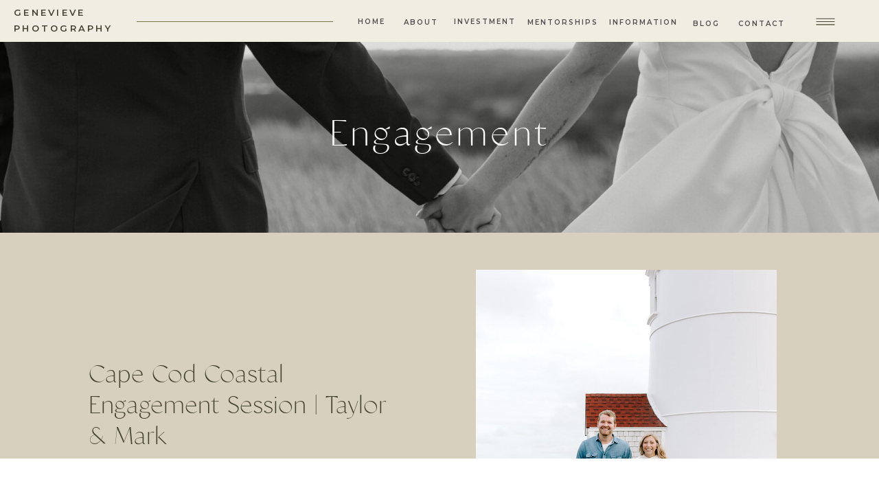

--- FILE ---
content_type: text/html; charset=UTF-8
request_url: https://genevievephotography.com/category/engagement/
body_size: 19741
content:
<!DOCTYPE html>
<html lang="en-US" class="d">
<head>
<link rel="stylesheet" type="text/css" href="//lib.showit.co/engine/2.6.1/showit.css" />
<title>Engagement | genevievephotography.com</title>
<meta name='robots' content='max-image-preview:large' />

            <script data-no-defer="1" data-ezscrex="false" data-cfasync="false" data-pagespeed-no-defer data-cookieconsent="ignore">
                var ctPublicFunctions = {"_ajax_nonce":"d6980ea84e","_rest_nonce":"3ab8671f74","_ajax_url":"\/wp-admin\/admin-ajax.php","_rest_url":"https:\/\/genevievephotography.com\/wp-json\/","data__cookies_type":"native","data__ajax_type":"admin_ajax","data__bot_detector_enabled":"0","data__frontend_data_log_enabled":1,"cookiePrefix":"","wprocket_detected":false,"host_url":"genevievephotography.com","text__ee_click_to_select":"Click to select the whole data","text__ee_original_email":"The complete one is","text__ee_got_it":"Got it","text__ee_blocked":"Blocked","text__ee_cannot_connect":"Cannot connect","text__ee_cannot_decode":"Can not decode email. Unknown reason","text__ee_email_decoder":"CleanTalk email decoder","text__ee_wait_for_decoding":"The magic is on the way!","text__ee_decoding_process":"Please wait a few seconds while we decode the contact data."}
            </script>
        
            <script data-no-defer="1" data-ezscrex="false" data-cfasync="false" data-pagespeed-no-defer data-cookieconsent="ignore">
                var ctPublic = {"_ajax_nonce":"d6980ea84e","settings__forms__check_internal":"0","settings__forms__check_external":"0","settings__forms__force_protection":0,"settings__forms__search_test":"0","settings__data__bot_detector_enabled":"0","settings__sfw__anti_crawler":0,"blog_home":"https:\/\/genevievephotography.com\/","pixel__setting":"3","pixel__enabled":false,"pixel__url":"https:\/\/moderate11-v4.cleantalk.org\/pixel\/2d2f2d0e6121a21d1f5196dd19375a62.gif","data__email_check_before_post":"1","data__email_check_exist_post":1,"data__cookies_type":"native","data__key_is_ok":true,"data__visible_fields_required":true,"wl_brandname":"Anti-Spam by CleanTalk","wl_brandname_short":"CleanTalk","ct_checkjs_key":888651467,"emailEncoderPassKey":"4b284d903773258e8d636d012b16ccb4","bot_detector_forms_excluded":"W10=","advancedCacheExists":false,"varnishCacheExists":false,"wc_ajax_add_to_cart":false}
            </script>
        <link rel="alternate" type="application/rss+xml" title="genevievephotography.com &raquo; Feed" href="https://genevievephotography.com/feed/" />
<link rel="alternate" type="application/rss+xml" title="genevievephotography.com &raquo; Comments Feed" href="https://genevievephotography.com/comments/feed/" />
<link rel="alternate" type="application/rss+xml" title="genevievephotography.com &raquo; Engagement Category Feed" href="https://genevievephotography.com/category/engagement/feed/" />
<script type="text/javascript">
/* <![CDATA[ */
window._wpemojiSettings = {"baseUrl":"https:\/\/s.w.org\/images\/core\/emoji\/16.0.1\/72x72\/","ext":".png","svgUrl":"https:\/\/s.w.org\/images\/core\/emoji\/16.0.1\/svg\/","svgExt":".svg","source":{"concatemoji":"https:\/\/genevievephotography.com\/wp-includes\/js\/wp-emoji-release.min.js?ver=6.8.3"}};
/*! This file is auto-generated */
!function(s,n){var o,i,e;function c(e){try{var t={supportTests:e,timestamp:(new Date).valueOf()};sessionStorage.setItem(o,JSON.stringify(t))}catch(e){}}function p(e,t,n){e.clearRect(0,0,e.canvas.width,e.canvas.height),e.fillText(t,0,0);var t=new Uint32Array(e.getImageData(0,0,e.canvas.width,e.canvas.height).data),a=(e.clearRect(0,0,e.canvas.width,e.canvas.height),e.fillText(n,0,0),new Uint32Array(e.getImageData(0,0,e.canvas.width,e.canvas.height).data));return t.every(function(e,t){return e===a[t]})}function u(e,t){e.clearRect(0,0,e.canvas.width,e.canvas.height),e.fillText(t,0,0);for(var n=e.getImageData(16,16,1,1),a=0;a<n.data.length;a++)if(0!==n.data[a])return!1;return!0}function f(e,t,n,a){switch(t){case"flag":return n(e,"\ud83c\udff3\ufe0f\u200d\u26a7\ufe0f","\ud83c\udff3\ufe0f\u200b\u26a7\ufe0f")?!1:!n(e,"\ud83c\udde8\ud83c\uddf6","\ud83c\udde8\u200b\ud83c\uddf6")&&!n(e,"\ud83c\udff4\udb40\udc67\udb40\udc62\udb40\udc65\udb40\udc6e\udb40\udc67\udb40\udc7f","\ud83c\udff4\u200b\udb40\udc67\u200b\udb40\udc62\u200b\udb40\udc65\u200b\udb40\udc6e\u200b\udb40\udc67\u200b\udb40\udc7f");case"emoji":return!a(e,"\ud83e\udedf")}return!1}function g(e,t,n,a){var r="undefined"!=typeof WorkerGlobalScope&&self instanceof WorkerGlobalScope?new OffscreenCanvas(300,150):s.createElement("canvas"),o=r.getContext("2d",{willReadFrequently:!0}),i=(o.textBaseline="top",o.font="600 32px Arial",{});return e.forEach(function(e){i[e]=t(o,e,n,a)}),i}function t(e){var t=s.createElement("script");t.src=e,t.defer=!0,s.head.appendChild(t)}"undefined"!=typeof Promise&&(o="wpEmojiSettingsSupports",i=["flag","emoji"],n.supports={everything:!0,everythingExceptFlag:!0},e=new Promise(function(e){s.addEventListener("DOMContentLoaded",e,{once:!0})}),new Promise(function(t){var n=function(){try{var e=JSON.parse(sessionStorage.getItem(o));if("object"==typeof e&&"number"==typeof e.timestamp&&(new Date).valueOf()<e.timestamp+604800&&"object"==typeof e.supportTests)return e.supportTests}catch(e){}return null}();if(!n){if("undefined"!=typeof Worker&&"undefined"!=typeof OffscreenCanvas&&"undefined"!=typeof URL&&URL.createObjectURL&&"undefined"!=typeof Blob)try{var e="postMessage("+g.toString()+"("+[JSON.stringify(i),f.toString(),p.toString(),u.toString()].join(",")+"));",a=new Blob([e],{type:"text/javascript"}),r=new Worker(URL.createObjectURL(a),{name:"wpTestEmojiSupports"});return void(r.onmessage=function(e){c(n=e.data),r.terminate(),t(n)})}catch(e){}c(n=g(i,f,p,u))}t(n)}).then(function(e){for(var t in e)n.supports[t]=e[t],n.supports.everything=n.supports.everything&&n.supports[t],"flag"!==t&&(n.supports.everythingExceptFlag=n.supports.everythingExceptFlag&&n.supports[t]);n.supports.everythingExceptFlag=n.supports.everythingExceptFlag&&!n.supports.flag,n.DOMReady=!1,n.readyCallback=function(){n.DOMReady=!0}}).then(function(){return e}).then(function(){var e;n.supports.everything||(n.readyCallback(),(e=n.source||{}).concatemoji?t(e.concatemoji):e.wpemoji&&e.twemoji&&(t(e.twemoji),t(e.wpemoji)))}))}((window,document),window._wpemojiSettings);
/* ]]> */
</script>
<style id='wp-emoji-styles-inline-css' type='text/css'>

	img.wp-smiley, img.emoji {
		display: inline !important;
		border: none !important;
		box-shadow: none !important;
		height: 1em !important;
		width: 1em !important;
		margin: 0 0.07em !important;
		vertical-align: -0.1em !important;
		background: none !important;
		padding: 0 !important;
	}
</style>
<link rel='stylesheet' id='wp-block-library-css' href='https://genevievephotography.com/wp-includes/css/dist/block-library/style.min.css?ver=6.8.3' type='text/css' media='all' />
<style id='classic-theme-styles-inline-css' type='text/css'>
/*! This file is auto-generated */
.wp-block-button__link{color:#fff;background-color:#32373c;border-radius:9999px;box-shadow:none;text-decoration:none;padding:calc(.667em + 2px) calc(1.333em + 2px);font-size:1.125em}.wp-block-file__button{background:#32373c;color:#fff;text-decoration:none}
</style>
<style id='global-styles-inline-css' type='text/css'>
:root{--wp--preset--aspect-ratio--square: 1;--wp--preset--aspect-ratio--4-3: 4/3;--wp--preset--aspect-ratio--3-4: 3/4;--wp--preset--aspect-ratio--3-2: 3/2;--wp--preset--aspect-ratio--2-3: 2/3;--wp--preset--aspect-ratio--16-9: 16/9;--wp--preset--aspect-ratio--9-16: 9/16;--wp--preset--color--black: #000000;--wp--preset--color--cyan-bluish-gray: #abb8c3;--wp--preset--color--white: #ffffff;--wp--preset--color--pale-pink: #f78da7;--wp--preset--color--vivid-red: #cf2e2e;--wp--preset--color--luminous-vivid-orange: #ff6900;--wp--preset--color--luminous-vivid-amber: #fcb900;--wp--preset--color--light-green-cyan: #7bdcb5;--wp--preset--color--vivid-green-cyan: #00d084;--wp--preset--color--pale-cyan-blue: #8ed1fc;--wp--preset--color--vivid-cyan-blue: #0693e3;--wp--preset--color--vivid-purple: #9b51e0;--wp--preset--gradient--vivid-cyan-blue-to-vivid-purple: linear-gradient(135deg,rgba(6,147,227,1) 0%,rgb(155,81,224) 100%);--wp--preset--gradient--light-green-cyan-to-vivid-green-cyan: linear-gradient(135deg,rgb(122,220,180) 0%,rgb(0,208,130) 100%);--wp--preset--gradient--luminous-vivid-amber-to-luminous-vivid-orange: linear-gradient(135deg,rgba(252,185,0,1) 0%,rgba(255,105,0,1) 100%);--wp--preset--gradient--luminous-vivid-orange-to-vivid-red: linear-gradient(135deg,rgba(255,105,0,1) 0%,rgb(207,46,46) 100%);--wp--preset--gradient--very-light-gray-to-cyan-bluish-gray: linear-gradient(135deg,rgb(238,238,238) 0%,rgb(169,184,195) 100%);--wp--preset--gradient--cool-to-warm-spectrum: linear-gradient(135deg,rgb(74,234,220) 0%,rgb(151,120,209) 20%,rgb(207,42,186) 40%,rgb(238,44,130) 60%,rgb(251,105,98) 80%,rgb(254,248,76) 100%);--wp--preset--gradient--blush-light-purple: linear-gradient(135deg,rgb(255,206,236) 0%,rgb(152,150,240) 100%);--wp--preset--gradient--blush-bordeaux: linear-gradient(135deg,rgb(254,205,165) 0%,rgb(254,45,45) 50%,rgb(107,0,62) 100%);--wp--preset--gradient--luminous-dusk: linear-gradient(135deg,rgb(255,203,112) 0%,rgb(199,81,192) 50%,rgb(65,88,208) 100%);--wp--preset--gradient--pale-ocean: linear-gradient(135deg,rgb(255,245,203) 0%,rgb(182,227,212) 50%,rgb(51,167,181) 100%);--wp--preset--gradient--electric-grass: linear-gradient(135deg,rgb(202,248,128) 0%,rgb(113,206,126) 100%);--wp--preset--gradient--midnight: linear-gradient(135deg,rgb(2,3,129) 0%,rgb(40,116,252) 100%);--wp--preset--font-size--small: 13px;--wp--preset--font-size--medium: 20px;--wp--preset--font-size--large: 36px;--wp--preset--font-size--x-large: 42px;--wp--preset--spacing--20: 0.44rem;--wp--preset--spacing--30: 0.67rem;--wp--preset--spacing--40: 1rem;--wp--preset--spacing--50: 1.5rem;--wp--preset--spacing--60: 2.25rem;--wp--preset--spacing--70: 3.38rem;--wp--preset--spacing--80: 5.06rem;--wp--preset--shadow--natural: 6px 6px 9px rgba(0, 0, 0, 0.2);--wp--preset--shadow--deep: 12px 12px 50px rgba(0, 0, 0, 0.4);--wp--preset--shadow--sharp: 6px 6px 0px rgba(0, 0, 0, 0.2);--wp--preset--shadow--outlined: 6px 6px 0px -3px rgba(255, 255, 255, 1), 6px 6px rgba(0, 0, 0, 1);--wp--preset--shadow--crisp: 6px 6px 0px rgba(0, 0, 0, 1);}:where(.is-layout-flex){gap: 0.5em;}:where(.is-layout-grid){gap: 0.5em;}body .is-layout-flex{display: flex;}.is-layout-flex{flex-wrap: wrap;align-items: center;}.is-layout-flex > :is(*, div){margin: 0;}body .is-layout-grid{display: grid;}.is-layout-grid > :is(*, div){margin: 0;}:where(.wp-block-columns.is-layout-flex){gap: 2em;}:where(.wp-block-columns.is-layout-grid){gap: 2em;}:where(.wp-block-post-template.is-layout-flex){gap: 1.25em;}:where(.wp-block-post-template.is-layout-grid){gap: 1.25em;}.has-black-color{color: var(--wp--preset--color--black) !important;}.has-cyan-bluish-gray-color{color: var(--wp--preset--color--cyan-bluish-gray) !important;}.has-white-color{color: var(--wp--preset--color--white) !important;}.has-pale-pink-color{color: var(--wp--preset--color--pale-pink) !important;}.has-vivid-red-color{color: var(--wp--preset--color--vivid-red) !important;}.has-luminous-vivid-orange-color{color: var(--wp--preset--color--luminous-vivid-orange) !important;}.has-luminous-vivid-amber-color{color: var(--wp--preset--color--luminous-vivid-amber) !important;}.has-light-green-cyan-color{color: var(--wp--preset--color--light-green-cyan) !important;}.has-vivid-green-cyan-color{color: var(--wp--preset--color--vivid-green-cyan) !important;}.has-pale-cyan-blue-color{color: var(--wp--preset--color--pale-cyan-blue) !important;}.has-vivid-cyan-blue-color{color: var(--wp--preset--color--vivid-cyan-blue) !important;}.has-vivid-purple-color{color: var(--wp--preset--color--vivid-purple) !important;}.has-black-background-color{background-color: var(--wp--preset--color--black) !important;}.has-cyan-bluish-gray-background-color{background-color: var(--wp--preset--color--cyan-bluish-gray) !important;}.has-white-background-color{background-color: var(--wp--preset--color--white) !important;}.has-pale-pink-background-color{background-color: var(--wp--preset--color--pale-pink) !important;}.has-vivid-red-background-color{background-color: var(--wp--preset--color--vivid-red) !important;}.has-luminous-vivid-orange-background-color{background-color: var(--wp--preset--color--luminous-vivid-orange) !important;}.has-luminous-vivid-amber-background-color{background-color: var(--wp--preset--color--luminous-vivid-amber) !important;}.has-light-green-cyan-background-color{background-color: var(--wp--preset--color--light-green-cyan) !important;}.has-vivid-green-cyan-background-color{background-color: var(--wp--preset--color--vivid-green-cyan) !important;}.has-pale-cyan-blue-background-color{background-color: var(--wp--preset--color--pale-cyan-blue) !important;}.has-vivid-cyan-blue-background-color{background-color: var(--wp--preset--color--vivid-cyan-blue) !important;}.has-vivid-purple-background-color{background-color: var(--wp--preset--color--vivid-purple) !important;}.has-black-border-color{border-color: var(--wp--preset--color--black) !important;}.has-cyan-bluish-gray-border-color{border-color: var(--wp--preset--color--cyan-bluish-gray) !important;}.has-white-border-color{border-color: var(--wp--preset--color--white) !important;}.has-pale-pink-border-color{border-color: var(--wp--preset--color--pale-pink) !important;}.has-vivid-red-border-color{border-color: var(--wp--preset--color--vivid-red) !important;}.has-luminous-vivid-orange-border-color{border-color: var(--wp--preset--color--luminous-vivid-orange) !important;}.has-luminous-vivid-amber-border-color{border-color: var(--wp--preset--color--luminous-vivid-amber) !important;}.has-light-green-cyan-border-color{border-color: var(--wp--preset--color--light-green-cyan) !important;}.has-vivid-green-cyan-border-color{border-color: var(--wp--preset--color--vivid-green-cyan) !important;}.has-pale-cyan-blue-border-color{border-color: var(--wp--preset--color--pale-cyan-blue) !important;}.has-vivid-cyan-blue-border-color{border-color: var(--wp--preset--color--vivid-cyan-blue) !important;}.has-vivid-purple-border-color{border-color: var(--wp--preset--color--vivid-purple) !important;}.has-vivid-cyan-blue-to-vivid-purple-gradient-background{background: var(--wp--preset--gradient--vivid-cyan-blue-to-vivid-purple) !important;}.has-light-green-cyan-to-vivid-green-cyan-gradient-background{background: var(--wp--preset--gradient--light-green-cyan-to-vivid-green-cyan) !important;}.has-luminous-vivid-amber-to-luminous-vivid-orange-gradient-background{background: var(--wp--preset--gradient--luminous-vivid-amber-to-luminous-vivid-orange) !important;}.has-luminous-vivid-orange-to-vivid-red-gradient-background{background: var(--wp--preset--gradient--luminous-vivid-orange-to-vivid-red) !important;}.has-very-light-gray-to-cyan-bluish-gray-gradient-background{background: var(--wp--preset--gradient--very-light-gray-to-cyan-bluish-gray) !important;}.has-cool-to-warm-spectrum-gradient-background{background: var(--wp--preset--gradient--cool-to-warm-spectrum) !important;}.has-blush-light-purple-gradient-background{background: var(--wp--preset--gradient--blush-light-purple) !important;}.has-blush-bordeaux-gradient-background{background: var(--wp--preset--gradient--blush-bordeaux) !important;}.has-luminous-dusk-gradient-background{background: var(--wp--preset--gradient--luminous-dusk) !important;}.has-pale-ocean-gradient-background{background: var(--wp--preset--gradient--pale-ocean) !important;}.has-electric-grass-gradient-background{background: var(--wp--preset--gradient--electric-grass) !important;}.has-midnight-gradient-background{background: var(--wp--preset--gradient--midnight) !important;}.has-small-font-size{font-size: var(--wp--preset--font-size--small) !important;}.has-medium-font-size{font-size: var(--wp--preset--font-size--medium) !important;}.has-large-font-size{font-size: var(--wp--preset--font-size--large) !important;}.has-x-large-font-size{font-size: var(--wp--preset--font-size--x-large) !important;}
:where(.wp-block-post-template.is-layout-flex){gap: 1.25em;}:where(.wp-block-post-template.is-layout-grid){gap: 1.25em;}
:where(.wp-block-columns.is-layout-flex){gap: 2em;}:where(.wp-block-columns.is-layout-grid){gap: 2em;}
:root :where(.wp-block-pullquote){font-size: 1.5em;line-height: 1.6;}
</style>
<link rel='stylesheet' id='cleantalk-public-css-css' href='https://genevievephotography.com/wp-content/plugins/cleantalk-spam-protect/css/cleantalk-public.min.css?ver=6.67_1762383467' type='text/css' media='all' />
<link rel='stylesheet' id='cleantalk-email-decoder-css-css' href='https://genevievephotography.com/wp-content/plugins/cleantalk-spam-protect/css/cleantalk-email-decoder.min.css?ver=6.67_1762383467' type='text/css' media='all' />
<script type="text/javascript" src="https://genevievephotography.com/wp-content/plugins/cleantalk-spam-protect/js/apbct-public-bundle_gathering.min.js?ver=6.67_1762383467" id="apbct-public-bundle_gathering.min-js-js"></script>
<script type="text/javascript" src="https://genevievephotography.com/wp-includes/js/jquery/jquery.min.js?ver=3.7.1" id="jquery-core-js"></script>
<script type="text/javascript" src="https://genevievephotography.com/wp-includes/js/jquery/jquery-migrate.min.js?ver=3.4.1" id="jquery-migrate-js"></script>
<script type="text/javascript" src="https://genevievephotography.com/wp-content/plugins/showit/public/js/showit.js?ver=1765944544" id="si-script-js"></script>
<link rel="https://api.w.org/" href="https://genevievephotography.com/wp-json/" /><link rel="alternate" title="JSON" type="application/json" href="https://genevievephotography.com/wp-json/wp/v2/categories/12" /><link rel="EditURI" type="application/rsd+xml" title="RSD" href="https://genevievephotography.com/xmlrpc.php?rsd" />

<meta charset="UTF-8" />
<meta name="viewport" content="width=device-width, initial-scale=1" />
<link rel="icon" type="image/png" href="//static.showit.co/200/RP2H2sgoTU2seSkTKc8vSg/190937/logo-25.png" />
<link rel="preconnect" href="https://static.showit.co" />

<link rel="preconnect" href="https://fonts.googleapis.com">
<link rel="preconnect" href="https://fonts.gstatic.com" crossorigin>
<link href="https://fonts.googleapis.com/css?family=Montserrat:600|Raleway:500|Raleway:regular|Montserrat:500|Playfair+Display:italic|Arapey:italic" rel="stylesheet" type="text/css"/>
<style>
@font-face{font-family:Classico Regular;src:url('//static.showit.co/file/A52PAZhFTAeLuBr5DV2V2Q/shared/classico-webfont.woff');}
</style>
<script id="init_data" type="application/json">
{"mobile":{"w":320},"desktop":{"w":1200,"defaultTrIn":{"type":"fade"},"defaultTrOut":{"type":"fade"},"bgFillType":"color","bgColor":"#000000:0"},"sid":"0vknbptgttoiapu8vwupoa","break":768,"assetURL":"//static.showit.co","contactFormId":"190937/325612","cfAction":"aHR0cHM6Ly9jbGllbnRzZXJ2aWNlLnNob3dpdC5jby9jb250YWN0Zm9ybQ==","sgAction":"aHR0cHM6Ly9jbGllbnRzZXJ2aWNlLnNob3dpdC5jby9zb2NpYWxncmlk","blockData":[{"slug":"navigation-mobile","visible":"m","states":[],"d":{"h":61,"w":1200,"locking":{"scrollOffset":1,"side":"st"},"stateTrIn":{"type":"slide","direction":"Down"},"bgFillType":"color","bgColor":"#f0ede3","bgMediaType":"none"},"m":{"h":48,"w":320,"locking":{"side":"st"},"bgFillType":"color","bgColor":"colors-5","bgMediaType":"none"}},{"slug":"navigation","visible":"d","states":[],"d":{"h":61,"w":1200,"locking":{"scrollOffset":1,"side":"st"},"stateTrIn":{"type":"slide","direction":"Down"},"bgFillType":"color","bgColor":"#f0ede3","bgMediaType":"none"},"m":{"h":48,"w":320,"locking":{"side":"st"},"bgFillType":"color","bgColor":"colors-5","bgMediaType":"none"}},{"slug":"header","visible":"a","states":[],"d":{"h":278,"w":1200,"bgFillType":"color","bgColor":"colors-0","bgMediaType":"image","bgImage":{"key":"qcJ2ay-hSxKjdob7lCzDxg/190937/a68a0264-2_original.jpg","aspect_ratio":1.50015,"title":"A68A0264-2_Original","type":"asset"},"bgOpacity":90,"bgPos":"cm","bgScale":"cover","bgScroll":"x"},"m":{"h":177,"w":320,"bgFillType":"color","bgColor":"#ffffff","bgMediaType":"image","bgImage":{"key":"cE-mCe9OTvi08RTDVCpRVg/shared/val_and_jacob_4ever_lap382color.jpg","aspect_ratio":1.5,"title":"Val and Jacob 4ever.LAP382color","type":"asset"},"bgOpacity":100,"bgPos":"cm","bgScale":"cover","bgScroll":"x"}},{"slug":"post","visible":"a","states":[],"d":{"h":634,"w":1200,"bgFillType":"color","bgColor":"colors-5","bgMediaType":"none"},"m":{"h":924,"w":320,"bgFillType":"color","bgColor":"colors-5","bgMediaType":"none"}},{"slug":"pagination","visible":"a","states":[],"d":{"h":245,"w":1200,"bgFillType":"color","bgColor":"colors-5","bgMediaType":"none"},"m":{"h":138,"w":320,"bgFillType":"color","bgColor":"colors-5","bgMediaType":"none"}},{"slug":"divider","visible":"a","states":[],"d":{"h":400,"w":1200,"bgFillType":"color","bgColor":"colors-2","bgMediaType":"image","bgOpacity":70,"bgPos":"cb","bgScale":"cover","bgScroll":"p"},"m":{"h":200,"w":320,"bgFillType":"color","bgColor":"colors-2","bgMediaType":"image","bgImage":{"key":"8qhGUQxgTOa7dhBqcCHc7A/shared/s_and_s_41.jpg","aspect_ratio":1.4997,"title":"S+and+S.41","type":"asset"},"bgOpacity":60,"bgPos":"cm","bgScale":"cover","bgScroll":"p"}},{"slug":"welcome","visible":"a","states":[],"d":{"h":786,"w":1200,"bgFillType":"color","bgColor":"colors-5","bgMediaType":"none"},"m":{"h":941,"w":320,"bgFillType":"color","bgColor":"colors-5","bgMediaType":"none"}},{"slug":"footer","visible":"a","states":[],"d":{"h":312,"w":1200,"bgFillType":"color","bgColor":"colors-0","bgMediaType":"none"},"m":{"h":724,"w":320,"bgFillType":"color","bgColor":"colors-0","bgMediaType":"none"}},{"slug":"bottom-announcement-bar","visible":"d","states":[],"d":{"h":52,"w":1200,"locking":{"side":"b"},"bgFillType":"color","bgColor":"#ffffff","bgMediaType":"none"},"m":{"h":84,"w":320,"locking":{"side":"b"},"bgFillType":"color","bgColor":"#ffffff","bgMediaType":"none"}},{"slug":"credits","visible":"a","states":[],"d":{"h":47,"w":1200,"bgFillType":"color","bgColor":"colors-0","bgMediaType":"none"},"m":{"h":59,"w":320,"bgFillType":"color","bgColor":"colors-0","bgMediaType":"none"}},{"slug":"mobile-side-menu","visible":"a","states":[],"d":{"h":503,"w":1200,"locking":{"side":"t"},"bgFillType":"color","bgColor":"#000000:0","bgMediaType":"none"},"m":{"h":629,"w":320,"locking":{"side":"t"},"nature":"wH","bgFillType":"color","bgColor":"colors-0","bgMediaType":"none"}}],"elementData":[{"type":"icon","visible":"a","id":"navigation-mobile_0","blockId":"navigation-mobile","m":{"x":256,"y":-2,"w":54,"h":48,"a":0},"d":{"x":1101,"y":12,"w":42,"h":39,"a":0,"lockH":"r"},"pc":[{"type":"show","block":"mobile-side-menu"}]},{"type":"text","visible":"a","id":"navigation-mobile_1","blockId":"navigation-mobile","m":{"x":53,"y":-139,"w":102,"h":17,"a":0},"d":{"x":59,"y":21,"w":219,"h":17,"a":0,"lockH":"l"}},{"type":"svg","visible":"a","id":"navigation-mobile_2","blockId":"navigation-mobile","m":{"x":31,"y":-1,"w":147,"h":50,"a":0},"d":{"x":536,"y":9,"w":129,"h":43,"a":0},"c":{"key":"uaSg1aChT2CLIFSumW6a6g/190937/logo-02.svg","aspect_ratio":3}},{"type":"icon","visible":"a","id":"navigation_0","blockId":"navigation","m":{"x":256,"y":-2,"w":54,"h":48,"a":0},"d":{"x":1101,"y":12,"w":42,"h":39,"a":0,"lockH":"r"},"pc":[{"type":"show","block":"mobile-side-menu"}]},{"type":"text","visible":"d","id":"navigation_1","blockId":"navigation","m":{"x":103.3,"y":400,"w":113.4,"h":21,"a":0,"lockV":"t"},"d":{"x":922,"y":26,"w":52,"h":17,"a":0,"lockH":"r"}},{"type":"text","visible":"d","id":"navigation_2","blockId":"navigation","m":{"x":103.3,"y":359,"w":113.4,"h":21,"a":0,"lockV":"t"},"d":{"x":987,"y":26,"w":84,"h":17,"a":0,"lockH":"r"}},{"type":"text","visible":"d","id":"navigation_3","blockId":"navigation","m":{"x":103.3,"y":318,"w":113.4,"h":21,"a":0,"lockV":"t"},"d":{"x":807,"y":24,"w":68,"h":20,"a":0,"lockH":"r"}},{"type":"text","visible":"d","id":"navigation_4","blockId":"navigation","m":{"x":103.3,"y":277,"w":113.4,"h":21,"a":0,"lockV":"t"},"d":{"x":581,"y":23,"w":88,"h":17,"a":0,"lockH":"r"}},{"type":"text","visible":"d","id":"navigation_5","blockId":"navigation","m":{"x":103.3,"y":236,"w":113.4,"h":21,"a":0,"lockV":"t"},"d":{"x":502,"y":24,"w":62,"h":17,"a":0,"lockH":"r"}},{"type":"text","visible":"d","id":"navigation_6","blockId":"navigation","m":{"x":103.3,"y":195,"w":113.4,"h":21,"a":0,"lockV":"t"},"d":{"x":436,"y":23,"w":50,"h":17,"a":0,"lockH":"r"}},{"type":"simple","visible":"d","id":"navigation_7","blockId":"navigation","m":{"x":160,"y":366,"w":1,"h":241,"a":90},"d":{"x":199,"y":31,"w":206,"h":1,"a":180,"o":100,"lockH":"s"}},{"type":"text","visible":"a","id":"navigation_8","blockId":"navigation","m":{"x":20,"y":15,"w":102,"h":17,"a":0},"d":{"x":20,"y":7,"w":219,"h":17,"a":0,"lockH":"l"}},{"type":"graphic","visible":"a","id":"navigation_9","blockId":"navigation","m":{"x":109,"y":7,"w":102,"h":34,"a":0},"d":{"x":222,"y":-136,"w":168,"h":61,"a":0},"c":{"key":"pK0j1f7WR6aWWYvqX229yQ/190937/logo-02.png","aspect_ratio":2.99231}},{"type":"text","visible":"d","id":"navigation_10","blockId":"navigation","m":{"x":103.3,"y":277,"w":113.4,"h":21,"a":0,"lockV":"t"},"d":{"x":688,"y":24,"w":88,"h":17,"a":0,"lockH":"r"}},{"type":"text","visible":"a","id":"header_0","blockId":"header","m":{"x":24,"y":64,"w":272,"h":49,"a":0},"d":{"x":342,"y":100,"w":517,"h":78,"a":0}},{"type":"simple","visible":"a","id":"post_0","blockId":"post","m":{"x":128,"y":845,"w":224,"h":1,"a":0},"d":{"x":199,"y":510,"w":480,"h":1,"a":0}},{"type":"text","visible":"a","id":"post_1","blockId":"post","m":{"x":36,"y":837,"w":102,"h":17,"a":0},"d":{"x":89,"y":500,"w":183,"h":17,"a":0}},{"type":"text","visible":"a","id":"post_2","blockId":"post","m":{"x":37,"y":599,"w":236,"h":213,"a":0},"d":{"x":89,"y":346,"w":448,"h":110,"a":0}},{"type":"text","visible":"a","id":"post_3","blockId":"post","m":{"x":35,"y":445,"w":241,"h":131,"a":0},"d":{"x":89,"y":184,"w":436,"h":142,"a":0}},{"type":"graphic","visible":"a","id":"post_4","blockId":"post","m":{"x":34,"y":51,"w":248,"h":373,"a":0},"d":{"x":653,"y":54,"w":438,"h":536,"a":0},"c":{"key":"iLgElR5bRH6KWTtFfFBBJg/shared/lovely_bride_x_prea_james_lauren_apel_photo235color.jpg","aspect_ratio":0.81345}},{"type":"simple","visible":"a","id":"post_5","blockId":"post","m":{"x":149,"y":366,"w":158,"h":40,"a":0},"d":{"x":889,"y":490,"w":239,"h":51,"a":0}},{"type":"text","visible":"a","id":"post_6","blockId":"post","m":{"x":160,"y":378,"w":135,"h":17,"a":0},"d":{"x":899,"y":507,"w":220,"h":17,"a":0}},{"type":"text","visible":"d","id":"pagination_0","blockId":"pagination","m":{"x":13,"y":55,"w":184,"h":16,"a":0},"d":{"x":620,"y":98,"w":21,"h":50,"a":349}},{"type":"simple","visible":"a","id":"pagination_1","blockId":"pagination","m":{"x":-61,"y":130,"w":442,"h":1,"a":0},"d":{"x":-1,"y":197,"w":1201,"h":1,"a":0,"lockH":"s"}},{"type":"text","visible":"a","id":"pagination_2","blockId":"pagination","m":{"x":55,"y":84,"w":211,"h":15,"a":0},"d":{"x":656,"y":111,"w":223,"h":16,"a":0}},{"type":"text","visible":"a","id":"pagination_3","blockId":"pagination","m":{"x":76,"y":37,"w":170,"h":15,"a":0},"d":{"x":369,"y":110,"w":223,"h":16,"a":0}},{"type":"simple","visible":"a","id":"pagination_4","blockId":"pagination","m":{"x":-16,"y":0,"w":353,"h":1,"a":0},"d":{"x":-1,"y":37,"w":1201,"h":1,"a":0,"lockH":"s"}},{"type":"simple","visible":"a","id":"welcome_0","blockId":"welcome","m":{"x":79,"y":851,"w":165,"h":44,"a":0},"d":{"x":511,"y":705,"w":191,"h":49,"a":0}},{"type":"text","visible":"a","id":"welcome_1","blockId":"welcome","m":{"x":92,"y":865,"w":138,"h":17,"a":0},"d":{"x":511,"y":720,"w":191,"h":19,"a":0}},{"type":"text","visible":"a","id":"welcome_2","blockId":"welcome","m":{"x":27,"y":347,"w":268,"h":173,"a":0},"d":{"x":332,"y":371,"w":537,"h":110,"a":0}},{"type":"text","visible":"a","id":"welcome_3","blockId":"welcome","m":{"x":29,"y":137,"w":265,"h":44,"a":0},"d":{"x":310,"y":236,"w":594,"h":50,"a":0}},{"type":"graphic","visible":"a","id":"welcome_4","blockId":"welcome","m":{"x":48,"y":-134,"w":224,"h":242,"a":0},"d":{"x":388,"y":-233,"w":424,"h":460,"a":0,"gs":{"t":"fit"}},"c":{"key":"KR4pj9XgXLrBj7ORz3S9Cg/190937/6e0a7962-162.jpg","aspect_ratio":0.66688}},{"type":"icon","visible":"a","id":"footer_0","blockId":"footer","m":{"x":146,"y":350,"w":20,"h":30,"a":0},"d":{"x":1158,"y":276,"w":16,"h":25,"a":0,"lockH":"r"}},{"type":"icon","visible":"a","id":"footer_1","blockId":"footer","m":{"x":110,"y":350,"w":20,"h":30,"a":0},"d":{"x":1125,"y":276,"w":16,"h":25,"a":0,"lockH":"r"}},{"type":"icon","visible":"a","id":"footer_2","blockId":"footer","m":{"x":75,"y":350,"w":20,"h":30,"a":0},"d":{"x":1091,"y":276,"w":16,"h":25,"a":0,"lockH":"r"}},{"type":"icon","visible":"a","id":"footer_3","blockId":"footer","m":{"x":45,"y":350,"w":20,"h":30,"a":0},"d":{"x":1058,"y":276,"w":16,"h":25,"a":0,"lockH":"r"}},{"type":"text","visible":"a","id":"footer_4","blockId":"footer","m":{"x":46,"y":285,"w":100,"h":34,"a":0},"d":{"x":202,"y":175,"w":95,"h":25,"a":0,"lockH":"l"}},{"type":"text","visible":"a","id":"footer_5","blockId":"footer","m":{"x":46,"y":251,"w":100,"h":34,"a":0},"d":{"x":202,"y":148,"w":95,"h":25,"a":0,"lockH":"l"}},{"type":"text","visible":"a","id":"footer_6","blockId":"footer","m":{"x":46,"y":217,"w":100,"h":34,"a":0},"d":{"x":202,"y":123,"w":95,"h":25,"a":0,"lockH":"l"}},{"type":"text","visible":"a","id":"footer_7","blockId":"footer","m":{"x":45,"y":183,"w":100,"h":34,"a":0},"d":{"x":62,"y":175,"w":95,"h":25,"a":0,"lockH":"l"}},{"type":"text","visible":"a","id":"footer_8","blockId":"footer","m":{"x":46,"y":148,"w":100,"h":34,"a":0},"d":{"x":62,"y":148,"w":95,"h":25,"a":0,"lockH":"l"}},{"type":"text","visible":"a","id":"footer_9","blockId":"footer","m":{"x":46,"y":114,"w":100,"h":34,"a":0},"d":{"x":62,"y":121,"w":95,"h":25,"a":0,"lockH":"l"}},{"type":"text","visible":"a","id":"footer_10","blockId":"footer","m":{"x":45,"y":45,"w":219,"h":17,"a":0},"d":{"x":62,"y":69,"w":219,"h":17,"a":0,"lockH":"l"}},{"type":"social","visible":"a","id":"footer_11","blockId":"footer","m":{"x":25,"y":420,"w":270,"h":270,"a":0},"d":{"x":361,"y":43,"w":1100,"h":210,"a":0,"lockH":"ls"}},{"type":"text","visible":"a","id":"footer_12","blockId":"footer","m":{"x":46,"y":311,"w":100,"h":34,"a":0},"d":{"x":62,"y":200,"w":95,"h":25,"a":0,"lockH":"l"}},{"type":"text","visible":"a","id":"credits_0","blockId":"credits","m":{"x":33,"y":15,"w":254,"h":39,"a":0},"d":{"x":279,"y":11,"w":643,"h":25,"a":0}},{"type":"simple","visible":"a","id":"credits_1","blockId":"credits","m":{"x":0,"y":3,"w":321,"h":1,"a":0},"d":{"x":-21,"y":0,"w":1243,"h":1,"a":0,"lockH":"s"}},{"type":"icon","visible":"a","id":"mobile-side-menu_0","blockId":"mobile-side-menu","m":{"x":75,"y":515,"w":20,"h":30,"a":0},"d":{"x":1091,"y":276,"w":16,"h":25,"a":0,"lockH":"r"}},{"type":"icon","visible":"a","id":"mobile-side-menu_1","blockId":"mobile-side-menu","m":{"x":45,"y":515,"w":20,"h":30,"a":0},"d":{"x":1058,"y":276,"w":16,"h":25,"a":0,"lockH":"r"}},{"type":"simple","visible":"d","id":"mobile-side-menu_2","blockId":"mobile-side-menu","m":{"x":0,"y":0,"w":320,"h":1369,"a":0},"d":{"x":460,"y":0,"w":745,"h":505,"a":0,"lockH":"r"}},{"type":"graphic","visible":"a","id":"mobile-side-menu_3","blockId":"mobile-side-menu","m":{"x":-4,"y":0,"w":325,"h":196,"a":0,"gs":{"s":100}},"d":{"x":497,"y":103,"w":327,"h":303,"a":0,"lockH":"r"},"c":{"key":"Y2nHMVr6RkuO616BMG5jng/190937/ooo-176.jpg","aspect_ratio":1.4997}},{"type":"text","visible":"d","id":"mobile-side-menu_4","blockId":"mobile-side-menu","m":{"x":117,"y":189,"w":86.39999999999999,"h":16,"a":0},"d":{"x":854,"y":276,"w":289,"h":103,"a":0,"lockH":"r"}},{"type":"icon","visible":"a","id":"mobile-side-menu_5","blockId":"mobile-side-menu","m":{"x":283,"y":10,"w":28,"h":26,"a":0,"lockV":"t"},"d":{"x":1158,"y":17,"w":28,"h":28,"a":0,"lockH":"r"},"pc":[{"type":"hide","block":"mobile-side-menu"}]},{"type":"text","visible":"a","id":"mobile-side-menu_6","blockId":"mobile-side-menu","m":{"x":50,"y":460,"w":100,"h":25,"a":0},"d":{"x":1006,"y":201,"w":95,"h":25,"a":0,"lockH":"r"}},{"type":"text","visible":"a","id":"mobile-side-menu_7","blockId":"mobile-side-menu","m":{"x":50,"y":432,"w":100,"h":22,"a":0},"d":{"x":1006,"y":172,"w":95,"h":25,"a":0,"lockH":"r"}},{"type":"text","visible":"a","id":"mobile-side-menu_8","blockId":"mobile-side-menu","m":{"x":50,"y":404,"w":100,"h":22,"a":0},"d":{"x":1006,"y":147,"w":95,"h":25,"a":0,"lockH":"r"}},{"type":"text","visible":"a","id":"mobile-side-menu_9","blockId":"mobile-side-menu","m":{"x":49,"y":347,"w":100,"h":28,"a":0},"d":{"x":866,"y":201,"w":95,"h":25,"a":0,"lockH":"r"}},{"type":"text","visible":"a","id":"mobile-side-menu_10","blockId":"mobile-side-menu","m":{"x":50,"y":321,"w":100,"h":26,"a":0},"d":{"x":866,"y":174,"w":95,"h":25,"a":0,"lockH":"r"}},{"type":"text","visible":"a","id":"mobile-side-menu_11","blockId":"mobile-side-menu","m":{"x":50,"y":296,"w":100,"h":25,"a":0},"d":{"x":866,"y":147,"w":95,"h":25,"a":0,"lockH":"r"}},{"type":"text","visible":"a","id":"mobile-side-menu_12","blockId":"mobile-side-menu","m":{"x":49,"y":231,"w":219,"h":17,"a":0},"d":{"x":862,"y":86,"w":219,"h":17,"a":0,"lockH":"r"}},{"type":"icon","visible":"a","id":"mobile-side-menu_13","blockId":"mobile-side-menu","m":{"x":149,"y":515,"w":20,"h":30,"a":0},"d":{"x":954,"y":406,"w":16,"h":25,"a":0,"lockH":"r"}},{"type":"icon","visible":"a","id":"mobile-side-menu_14","blockId":"mobile-side-menu","m":{"x":113,"y":515,"w":20,"h":30,"a":0},"d":{"x":921,"y":406,"w":16,"h":25,"a":0,"lockH":"r"}},{"type":"icon","visible":"a","id":"mobile-side-menu_15","blockId":"mobile-side-menu","m":{"x":75,"y":515,"w":20,"h":30,"a":0},"d":{"x":887,"y":406,"w":16,"h":25,"a":0,"lockH":"r"}},{"type":"icon","visible":"a","id":"mobile-side-menu_16","blockId":"mobile-side-menu","m":{"x":45,"y":515,"w":20,"h":30,"a":0},"d":{"x":854,"y":406,"w":16,"h":25,"a":0,"lockH":"r"}},{"type":"text","visible":"a","id":"mobile-side-menu_17","blockId":"mobile-side-menu","m":{"x":49,"y":375,"w":100,"h":29,"a":0},"d":{"x":866,"y":227,"w":95,"h":25,"a":0,"lockH":"r"}}]}
</script>
<link
rel="stylesheet"
type="text/css"
href="https://cdnjs.cloudflare.com/ajax/libs/animate.css/3.4.0/animate.min.css"
/>


<script src="//lib.showit.co/engine/2.6.1/showit-lib.min.js"></script>
<script src="//lib.showit.co/engine/2.6.1/showit.min.js"></script>
<script>

function initPage(){

}
</script>

<style id="si-page-css">
html.m {background-color:rgba(0,0,0,0);}
html.d {background-color:rgba(0,0,0,0);}
.d .se:has(.st-primary) {border-radius:10px;box-shadow:none;opacity:1;overflow:hidden;}
.d .st-primary {padding:10px 14px 10px 14px;border-width:0px;border-color:rgba(67,68,49,1);background-color:rgba(41,34,28,1);background-image:none;border-radius:inherit;transition-duration:0.5s;}
.d .st-primary span {color:rgba(255,255,255,1);font-family:'Montserrat';font-weight:600;font-style:normal;font-size:12px;text-align:center;text-transform:uppercase;letter-spacing:0.15em;line-height:1.6;transition-duration:0.5s;}
.d .se:has(.st-primary:hover), .d .se:has(.trigger-child-hovers:hover .st-primary) {}
.d .st-primary.se-button:hover, .d .trigger-child-hovers:hover .st-primary.se-button {background-color:rgba(41,34,28,1);background-image:none;transition-property:background-color,background-image;}
.d .st-primary.se-button:hover span, .d .trigger-child-hovers:hover .st-primary.se-button span {}
.m .se:has(.st-primary) {border-radius:10px;box-shadow:none;opacity:1;overflow:hidden;}
.m .st-primary {padding:10px 14px 10px 14px;border-width:0px;border-color:rgba(67,68,49,1);background-color:rgba(41,34,28,1);background-image:none;border-radius:inherit;}
.m .st-primary span {color:rgba(255,255,255,1);font-family:'Montserrat';font-weight:600;font-style:normal;font-size:11px;text-align:center;text-transform:uppercase;letter-spacing:0.1em;line-height:1.5;}
.d .se:has(.st-secondary) {border-radius:10px;box-shadow:none;opacity:1;overflow:hidden;}
.d .st-secondary {padding:10px 14px 10px 14px;border-width:2px;border-color:rgba(41,34,28,1);background-color:rgba(0,0,0,0);background-image:none;border-radius:inherit;transition-duration:0.5s;}
.d .st-secondary span {color:rgba(41,34,28,1);font-family:'Montserrat';font-weight:600;font-style:normal;font-size:12px;text-align:center;text-transform:uppercase;letter-spacing:0.15em;line-height:1.6;transition-duration:0.5s;}
.d .se:has(.st-secondary:hover), .d .se:has(.trigger-child-hovers:hover .st-secondary) {}
.d .st-secondary.se-button:hover, .d .trigger-child-hovers:hover .st-secondary.se-button {border-color:rgba(41,34,28,0.7);background-color:rgba(0,0,0,0);background-image:none;transition-property:border-color,background-color,background-image;}
.d .st-secondary.se-button:hover span, .d .trigger-child-hovers:hover .st-secondary.se-button span {color:rgba(41,34,28,0.7);transition-property:color;}
.m .se:has(.st-secondary) {border-radius:10px;box-shadow:none;opacity:1;overflow:hidden;}
.m .st-secondary {padding:10px 14px 10px 14px;border-width:2px;border-color:rgba(41,34,28,1);background-color:rgba(0,0,0,0);background-image:none;border-radius:inherit;}
.m .st-secondary span {color:rgba(41,34,28,1);font-family:'Montserrat';font-weight:600;font-style:normal;font-size:11px;text-align:center;text-transform:uppercase;letter-spacing:0.1em;line-height:1.5;}
.d .st-d-title,.d .se-wpt h1 {color:rgba(67,68,49,1);line-height:1.3;letter-spacing:0.075em;font-size:52px;text-align:left;font-family:'Classico Regular';font-weight:400;font-style:normal;}
.d .se-wpt h1 {margin-bottom:30px;}
.d .st-d-title.se-rc a {color:rgba(67,68,49,1);}
.d .st-d-title.se-rc a:hover {text-decoration:underline;color:rgba(67,68,49,1);opacity:0.8;}
.m .st-m-title,.m .se-wpt h1 {color:rgba(67,68,49,1);line-height:1.2;letter-spacing:0.025em;font-size:38px;text-align:left;font-family:'Classico Regular';font-weight:400;font-style:normal;}
.m .se-wpt h1 {margin-bottom:20px;}
.m .st-m-title.se-rc a {color:rgba(67,68,49,1);}
.m .st-m-title.se-rc a:hover {text-decoration:underline;color:rgba(67,68,49,1);opacity:0.8;}
.d .st-d-heading,.d .se-wpt h2 {color:rgba(67,68,49,1);line-height:1.4;letter-spacing:0.025em;font-size:22px;text-align:center;font-family:'Arapey';font-weight:400;font-style:italic;}
.d .se-wpt h2 {margin-bottom:24px;}
.d .st-d-heading.se-rc a {color:rgba(67,68,49,1);}
.d .st-d-heading.se-rc a:hover {text-decoration:underline;color:rgba(67,68,49,1);opacity:0.8;}
.m .st-m-heading,.m .se-wpt h2 {color:rgba(67,68,49,1);line-height:1.7;letter-spacing:0em;font-size:22px;text-align:center;font-family:'Arapey';font-weight:400;font-style:italic;}
.m .se-wpt h2 {margin-bottom:20px;}
.m .st-m-heading.se-rc a {color:rgba(67,68,49,1);}
.m .st-m-heading.se-rc a:hover {text-decoration:underline;color:rgba(67,68,49,1);opacity:0.8;}
.d .st-d-subheading,.d .se-wpt h3 {color:rgba(67,68,49,1);text-transform:uppercase;line-height:1.6;letter-spacing:0.15em;font-size:12px;text-align:center;font-family:'Montserrat';font-weight:600;font-style:normal;}
.d .se-wpt h3 {margin-bottom:18px;}
.d .st-d-subheading.se-rc a {color:rgba(67,68,49,1);}
.d .st-d-subheading.se-rc a:hover {text-decoration:underline;color:rgba(67,68,49,1);opacity:0.8;}
.m .st-m-subheading,.m .se-wpt h3 {color:rgba(67,68,49,1);text-transform:uppercase;line-height:1.5;letter-spacing:0.1em;font-size:11px;text-align:center;font-family:'Montserrat';font-weight:600;font-style:normal;}
.m .se-wpt h3 {margin-bottom:18px;}
.m .st-m-subheading.se-rc a {color:rgba(67,68,49,1);}
.m .st-m-subheading.se-rc a:hover {text-decoration:underline;color:rgba(67,68,49,1);opacity:0.8;}
.d .st-d-paragraph {color:rgba(67,68,49,1);line-height:2;letter-spacing:0.075em;font-size:13px;text-align:left;font-family:'Raleway';font-weight:500;font-style:normal;}
.d .se-wpt p {margin-bottom:16px;}
.d .st-d-paragraph.se-rc a {color:rgba(67,68,49,1);}
.d .st-d-paragraph.se-rc a:hover {text-decoration:underline;color:rgba(67,68,49,1);opacity:0.8;}
.m .st-m-paragraph {color:rgba(67,68,49,1);line-height:2;letter-spacing:0.05em;font-size:12px;text-align:left;font-family:'Raleway';font-weight:500;font-style:normal;}
.m .se-wpt p {margin-bottom:16px;}
.m .st-m-paragraph.se-rc a {color:rgba(67,68,49,1);}
.m .st-m-paragraph.se-rc a:hover {text-decoration:underline;color:rgba(67,68,49,1);opacity:0.8;}
.sib-navigation-mobile {z-index:9;}
.m .sib-navigation-mobile {height:48px;}
.d .sib-navigation-mobile {height:61px;display:none;}
.m .sib-navigation-mobile .ss-bg {background-color:rgba(216,208,190,1);}
.d .sib-navigation-mobile .ss-bg {background-color:rgba(240,237,227,1);}
.d .sie-navigation-mobile_0 {left:1101px;top:12px;width:42px;height:39px;}
.m .sie-navigation-mobile_0 {left:256px;top:-2px;width:54px;height:48px;}
.d .sie-navigation-mobile_0 svg {fill:rgba(67,68,49,1);}
.m .sie-navigation-mobile_0 svg {fill:rgba(67,68,49,1);}
.d .sie-navigation-mobile_1 {left:59px;top:21px;width:219px;height:17px;}
.m .sie-navigation-mobile_1 {left:53px;top:-139px;width:102px;height:17px;}
.d .sie-navigation-mobile_1-text {color:rgba(67,68,49,1);text-transform:uppercase;line-height:1.8;letter-spacing:0.25em;font-size:13px;text-align:left;font-family:'Montserrat';font-weight:600;font-style:normal;}
.m .sie-navigation-mobile_1-text {letter-spacing:0.3em;text-align:left;}
.d .sie-navigation-mobile_2 {left:536px;top:9px;width:129px;height:43px;}
.m .sie-navigation-mobile_2 {left:31px;top:-1px;width:147px;height:50px;}
.d .sie-navigation-mobile_2 .se-img {background-repeat:no-repeat;background-position:50%;background-size:contain;border-radius:inherit;}
.m .sie-navigation-mobile_2 .se-img {background-repeat:no-repeat;background-position:50%;background-size:contain;border-radius:inherit;}
.sib-navigation {z-index:9;}
.m .sib-navigation {height:48px;display:none;}
.d .sib-navigation {height:61px;}
.m .sib-navigation .ss-bg {background-color:rgba(216,208,190,1);}
.d .sib-navigation .ss-bg {background-color:rgba(240,237,227,1);}
.d .sie-navigation_0 {left:1101px;top:12px;width:42px;height:39px;}
.m .sie-navigation_0 {left:256px;top:-2px;width:54px;height:48px;}
.d .sie-navigation_0 svg {fill:rgba(67,68,49,1);}
.m .sie-navigation_0 svg {fill:rgba(67,68,49,1);}
.d .sie-navigation_1 {left:922px;top:26px;width:52px;height:17px;}
.m .sie-navigation_1 {left:103.3px;top:400px;width:113.4px;height:21px;display:none;}
.d .sie-navigation_1-text {color:rgba(79,79,79,1);text-transform:uppercase;line-height:1.8;letter-spacing:0.2em;font-size:10px;text-align:center;font-family:'Montserrat';font-weight:600;font-style:normal;}
.m .sie-navigation_1-text {color:rgba(79,79,79,1);line-height:1.8;font-size:29px;text-align:center;}
.d .sie-navigation_2 {left:987px;top:26px;width:84px;height:17px;}
.m .sie-navigation_2 {left:103.3px;top:359px;width:113.4px;height:21px;display:none;}
.d .sie-navigation_2-text {color:rgba(79,79,79,1);text-transform:uppercase;line-height:1.8;letter-spacing:0.2em;font-size:10px;text-align:center;font-family:'Montserrat';font-weight:600;font-style:normal;}
.m .sie-navigation_2-text {color:rgba(79,79,79,1);line-height:1.8;font-size:29px;text-align:center;}
.d .sie-navigation_3 {left:807px;top:24px;width:68px;height:20px;}
.m .sie-navigation_3 {left:103.3px;top:318px;width:113.4px;height:21px;display:none;}
.d .sie-navigation_3-text {color:rgba(79,79,79,1);line-height:1.8;letter-spacing:0.2em;font-size:10px;text-align:center;font-family:'Montserrat';font-weight:600;font-style:normal;}
.m .sie-navigation_3-text {color:rgba(79,79,79,1);line-height:1.8;font-size:29px;text-align:center;}
.d .sie-navigation_4 {left:581px;top:23px;width:88px;height:17px;}
.m .sie-navigation_4 {left:103.3px;top:277px;width:113.4px;height:21px;display:none;}
.d .sie-navigation_4-text {color:rgba(79,79,79,1);text-transform:uppercase;line-height:1.8;letter-spacing:0.2em;font-size:10px;text-align:center;font-family:'Montserrat';font-weight:600;font-style:normal;}
.m .sie-navigation_4-text {color:rgba(79,79,79,1);line-height:1.8;font-size:29px;text-align:center;}
.d .sie-navigation_5 {left:502px;top:24px;width:62px;height:17px;}
.m .sie-navigation_5 {left:103.3px;top:236px;width:113.4px;height:21px;display:none;}
.d .sie-navigation_5-text {color:rgba(79,79,79,1);text-transform:uppercase;line-height:1.8;letter-spacing:0.2em;font-size:10px;text-align:center;font-family:'Montserrat';font-weight:600;font-style:normal;}
.m .sie-navigation_5-text {color:rgba(79,79,79,1);line-height:1.8;font-size:29px;text-align:center;}
.d .sie-navigation_6 {left:436px;top:23px;width:50px;height:17px;}
.m .sie-navigation_6 {left:103.3px;top:195px;width:113.4px;height:21px;display:none;}
.d .sie-navigation_6-text {color:rgba(79,79,79,1);text-transform:uppercase;line-height:1.8;letter-spacing:0.2em;font-size:10px;text-align:center;font-family:'Montserrat';font-weight:600;font-style:normal;}
.m .sie-navigation_6-text {color:rgba(79,79,79,1);line-height:1.8;font-size:29px;text-align:center;}
.d .sie-navigation_7 {left:199px;top:31px;width:206px;height:1px;opacity:1;}
.m .sie-navigation_7 {left:160px;top:366px;width:1px;height:241px;display:none;}
.d .sie-navigation_7 .se-simple:hover {}
.m .sie-navigation_7 .se-simple:hover {}
.d .sie-navigation_7 .se-simple {background-color:rgba(116,115,65,1);}
.m .sie-navigation_7 .se-simple {background-color:rgba(232,224,203,1);}
.d .sie-navigation_8 {left:20px;top:7px;width:219px;height:17px;}
.m .sie-navigation_8 {left:20px;top:15px;width:102px;height:17px;}
.d .sie-navigation_8-text {color:rgba(67,68,49,1);text-transform:uppercase;line-height:1.8;letter-spacing:0.25em;font-size:13px;text-align:left;font-family:'Montserrat';font-weight:600;font-style:normal;}
.m .sie-navigation_8-text {letter-spacing:0.3em;text-align:left;}
.d .sie-navigation_9 {left:222px;top:-136px;width:168px;height:61px;}
.m .sie-navigation_9 {left:109px;top:7px;width:102px;height:34px;}
.d .sie-navigation_9 .se-img {background-repeat:no-repeat;background-size:cover;background-position:50% 50%;border-radius:inherit;}
.m .sie-navigation_9 .se-img {background-repeat:no-repeat;background-size:cover;background-position:50% 50%;border-radius:inherit;}
.d .sie-navigation_10 {left:688px;top:24px;width:88px;height:17px;}
.m .sie-navigation_10 {left:103.3px;top:277px;width:113.4px;height:21px;display:none;}
.d .sie-navigation_10-text {color:rgba(79,79,79,1);text-transform:uppercase;line-height:1.8;letter-spacing:0.2em;font-size:10px;text-align:center;font-family:'Montserrat';font-weight:600;font-style:normal;}
.m .sie-navigation_10-text {color:rgba(79,79,79,1);line-height:1.8;font-size:29px;text-align:center;}
.sib-header {z-index:1;}
.m .sib-header {height:177px;}
.d .sib-header {height:278px;}
.m .sib-header .ss-bg {background-color:rgba(255,255,255,1);}
.d .sib-header .ss-bg {background-color:rgba(67,68,49,1);}
.d .sie-header_0 {left:342px;top:100px;width:517px;height:78px;}
.m .sie-header_0 {left:24px;top:64px;width:272px;height:49px;}
.d .sie-header_0-text {color:rgba(255,255,255,1);text-align:center;}
.m .sie-header_0-text {color:rgba(255,255,255,1);line-height:1.6;letter-spacing:0.03em;font-size:32px;text-align:center;}
.m .sib-post {height:924px;}
.d .sib-post {height:634px;}
.m .sib-post .ss-bg {background-color:rgba(216,208,190,1);}
.d .sib-post .ss-bg {background-color:rgba(216,208,190,1);}
.d .sie-post_0 {left:199px;top:510px;width:480px;height:1px;}
.m .sie-post_0 {left:128px;top:845px;width:224px;height:1px;}
.d .sie-post_0 .se-simple:hover {}
.m .sie-post_0 .se-simple:hover {}
.d .sie-post_0 .se-simple {background-color:rgba(67,68,49,1);}
.m .sie-post_0 .se-simple {background-color:rgba(67,68,49,1);}
.d .sie-post_1 {left:89px;top:500px;width:183px;height:17px;}
.m .sie-post_1 {left:36px;top:837px;width:102px;height:17px;}
.d .sie-post_1-text {text-align:left;}
.m .sie-post_1-text {text-align:left;}
.d .sie-post_2 {left:89px;top:346px;width:448px;height:110px;}
.m .sie-post_2 {left:37px;top:599px;width:236px;height:213px;}
.d .sie-post_2-text {overflow:hidden;}
.m .sie-post_2-text {overflow:hidden;}
.d .sie-post_3 {left:89px;top:184px;width:436px;height:142px;}
.m .sie-post_3 {left:35px;top:445px;width:241px;height:131px;}
.d .sie-post_3-text {color:rgba(67,68,49,1);text-transform:none;line-height:1.3;letter-spacing:0em;font-size:35px;text-align:left;font-family:'Classico Regular';font-weight:400;font-style:normal;overflow:hidden;}
.m .sie-post_3-text {line-height:1.4;font-size:24px;}
.d .sie-post_4 {left:653px;top:54px;width:438px;height:536px;}
.m .sie-post_4 {left:34px;top:51px;width:248px;height:373px;}
.d .sie-post_4 .se-img img {object-fit: cover;object-position: 50% 50%;border-radius: inherit;height: 100%;width: 100%;}
.m .sie-post_4 .se-img img {object-fit: cover;object-position: 50% 50%;border-radius: inherit;height: 100%;width: 100%;}
.d .sie-post_5 {left:889px;top:490px;width:239px;height:51px;}
.m .sie-post_5 {left:149px;top:366px;width:158px;height:40px;}
.d .sie-post_5 .se-simple:hover {}
.m .sie-post_5 .se-simple:hover {}
.d .sie-post_5 .se-simple {background-color:rgba(255,255,255,1);}
.m .sie-post_5 .se-simple {background-color:rgba(255,255,255,1);}
.d .sie-post_6 {left:899px;top:507px;width:220px;height:17px;}
.m .sie-post_6 {left:160px;top:378px;width:135px;height:17px;}
.m .sib-pagination {height:138px;}
.d .sib-pagination {height:245px;}
.m .sib-pagination .ss-bg {background-color:rgba(216,208,190,1);}
.d .sib-pagination .ss-bg {background-color:rgba(216,208,190,1);}
.d .sie-pagination_0 {left:620px;top:98px;width:21px;height:50px;}
.m .sie-pagination_0 {left:13px;top:55px;width:184px;height:16px;display:none;}
.d .sie-pagination_0-text {color:rgba(174,174,174,1);text-transform:none;line-height:2.2;letter-spacing:0.1em;font-size:20px;text-align:justify;font-family:'Raleway';font-weight:400;font-style:normal;}
.m .sie-pagination_0-text {color:rgba(28,28,28,1);text-transform:none;line-height:2.2;letter-spacing:0.1em;font-size:11px;text-align:justify;font-family:'Raleway';font-weight:400;font-style:normal;}
.d .sie-pagination_1 {left:-1px;top:197px;width:1201px;height:1px;}
.m .sie-pagination_1 {left:-61px;top:130px;width:442px;height:1px;}
.d .sie-pagination_1 .se-simple:hover {}
.m .sie-pagination_1 .se-simple:hover {}
.d .sie-pagination_1 .se-simple {background-color:rgba(67,68,49,1);}
.m .sie-pagination_1 .se-simple {background-color:rgba(67,68,49,1);}
.d .sie-pagination_2 {left:656px;top:111px;width:223px;height:16px;}
.m .sie-pagination_2 {left:55px;top:84px;width:211px;height:15px;}
.d .sie-pagination_2-text {color:rgba(28,28,28,1);text-transform:uppercase;line-height:1.8;letter-spacing:0.2em;font-size:12px;text-align:left;font-family:'Montserrat';font-weight:500;font-style:normal;}
.m .sie-pagination_2-text {color:rgba(28,28,28,1);text-transform:uppercase;line-height:1.7;letter-spacing:0.2em;font-size:10px;text-align:center;font-family:'Montserrat';font-weight:500;font-style:normal;}
.d .sie-pagination_3 {left:369px;top:110px;width:223px;height:16px;}
.m .sie-pagination_3 {left:76px;top:37px;width:170px;height:15px;}
.d .sie-pagination_3-text {color:rgba(28,28,28,1);text-transform:uppercase;line-height:1.8;letter-spacing:0.2em;font-size:12px;text-align:right;font-family:'Montserrat';font-weight:500;font-style:normal;}
.m .sie-pagination_3-text {color:rgba(28,28,28,1);text-transform:uppercase;line-height:1.7;letter-spacing:0.2em;font-size:10px;text-align:center;font-family:'Montserrat';font-weight:500;font-style:normal;}
.d .sie-pagination_4 {left:-1px;top:37px;width:1201px;height:1px;}
.m .sie-pagination_4 {left:-16px;top:0px;width:353px;height:1px;}
.d .sie-pagination_4 .se-simple:hover {}
.m .sie-pagination_4 .se-simple:hover {}
.d .sie-pagination_4 .se-simple {background-color:rgba(67,68,49,1);}
.m .sie-pagination_4 .se-simple {background-color:rgba(67,68,49,1);}
.m .sib-divider {height:200px;}
.d .sib-divider {height:400px;}
.m .sib-divider .ss-bg {background-color:rgba(41,34,28,1);}
.d .sib-divider .ss-bg {background-color:rgba(41,34,28,1);}
.m .sib-welcome {height:941px;}
.d .sib-welcome {height:786px;}
.m .sib-welcome .ss-bg {background-color:rgba(216,208,190,1);}
.d .sib-welcome .ss-bg {background-color:rgba(216,208,190,1);}
.d .sie-welcome_0 {left:511px;top:705px;width:191px;height:49px;}
.m .sie-welcome_0 {left:79px;top:851px;width:165px;height:44px;}
.d .sie-welcome_0 .se-simple:hover {}
.m .sie-welcome_0 .se-simple:hover {}
.d .sie-welcome_0 .se-simple {}
.m .sie-welcome_0 .se-simple {}
.d .sie-welcome_1 {left:511px;top:720px;width:191px;height:19px;}
.m .sie-welcome_1 {left:92px;top:865px;width:138px;height:17px;}
.d .sie-welcome_2 {left:332px;top:371px;width:537px;height:110px;}
.m .sie-welcome_2 {left:27px;top:347px;width:268px;height:173px;}
.d .sie-welcome_2-text {text-align:center;}
.m .sie-welcome_2-text {text-align:center;}
.d .sie-welcome_3 {left:310px;top:236px;width:594px;height:50px;}
.m .sie-welcome_3 {left:29px;top:137px;width:265px;height:44px;}
.d .sie-welcome_3-text {color:rgba(67,68,49,1);text-transform:uppercase;line-height:1.7;letter-spacing:0.1em;font-size:37px;text-align:center;}
.m .sie-welcome_3-text {text-align:center;}
.d .sie-welcome_4 {left:388px;top:-233px;width:424px;height:460px;}
.m .sie-welcome_4 {left:48px;top:-134px;width:224px;height:242px;}
.d .sie-welcome_4 .se-img {background-repeat:no-repeat;background-size:contain;background-position:50%;border-radius:inherit;}
.m .sie-welcome_4 .se-img {background-repeat:no-repeat;background-size:contain;background-position:50%;border-radius:inherit;}
.m .sib-footer {height:724px;}
.d .sib-footer {height:312px;}
.m .sib-footer .ss-bg {background-color:rgba(67,68,49,1);}
.d .sib-footer .ss-bg {background-color:rgba(67,68,49,1);}
.d .sie-footer_0 {left:1158px;top:276px;width:16px;height:25px;}
.m .sie-footer_0 {left:146px;top:350px;width:20px;height:30px;}
.d .sie-footer_0 svg {fill:rgba(216,208,190,1);}
.m .sie-footer_0 svg {fill:rgba(255,255,255,1);}
.d .sie-footer_1 {left:1125px;top:276px;width:16px;height:25px;}
.m .sie-footer_1 {left:110px;top:350px;width:20px;height:30px;}
.d .sie-footer_1 svg {fill:rgba(216,208,190,1);}
.m .sie-footer_1 svg {fill:rgba(255,255,255,1);}
.d .sie-footer_2 {left:1091px;top:276px;width:16px;height:25px;}
.m .sie-footer_2 {left:75px;top:350px;width:20px;height:30px;}
.d .sie-footer_2 svg {fill:rgba(216,208,190,1);}
.m .sie-footer_2 svg {fill:rgba(255,255,255,1);}
.d .sie-footer_3 {left:1058px;top:276px;width:16px;height:25px;}
.m .sie-footer_3 {left:45px;top:350px;width:20px;height:30px;}
.d .sie-footer_3 svg {fill:rgba(216,208,190,1);}
.m .sie-footer_3 svg {fill:rgba(255,255,255,1);}
.d .sie-footer_4 {left:202px;top:175px;width:95px;height:25px;}
.m .sie-footer_4 {left:46px;top:285px;width:100px;height:34px;}
.d .sie-footer_4-text {color:rgba(255,255,255,1);line-height:2.2;letter-spacing:0.1em;font-size:12px;text-align:left;font-family:'Playfair Display';font-weight:400;font-style:italic;}
.m .sie-footer_4-text {color:rgba(255,255,255,1);line-height:2.2;letter-spacing:0.1em;font-size:12px;text-align:left;font-family:'Playfair Display';font-weight:400;font-style:italic;}
.d .sie-footer_5 {left:202px;top:148px;width:95px;height:25px;}
.m .sie-footer_5 {left:46px;top:251px;width:100px;height:34px;}
.d .sie-footer_5-text {color:rgba(255,255,255,1);line-height:2.2;letter-spacing:0.1em;font-size:12px;text-align:left;font-family:'Playfair Display';font-weight:400;font-style:italic;}
.m .sie-footer_5-text {color:rgba(255,255,255,1);line-height:2.2;letter-spacing:0.1em;font-size:12px;text-align:left;font-family:'Playfair Display';font-weight:400;font-style:italic;}
.d .sie-footer_6 {left:202px;top:123px;width:95px;height:25px;}
.m .sie-footer_6 {left:46px;top:217px;width:100px;height:34px;}
.d .sie-footer_6-text {color:rgba(255,255,255,1);line-height:2.2;letter-spacing:0.1em;font-size:12px;text-align:left;font-family:'Playfair Display';font-weight:400;font-style:italic;}
.m .sie-footer_6-text {color:rgba(255,255,255,1);line-height:2.2;letter-spacing:0.1em;font-size:12px;text-align:left;font-family:'Playfair Display';font-weight:400;font-style:italic;}
.d .sie-footer_7 {left:62px;top:175px;width:95px;height:25px;}
.m .sie-footer_7 {left:45px;top:183px;width:100px;height:34px;}
.d .sie-footer_7-text {color:rgba(255,255,255,1);line-height:2.2;letter-spacing:0.1em;font-size:12px;text-align:left;font-family:'Playfair Display';font-weight:400;font-style:italic;}
.m .sie-footer_7-text {color:rgba(255,255,255,1);line-height:2.2;letter-spacing:0.1em;font-size:12px;text-align:left;font-family:'Playfair Display';font-weight:400;font-style:italic;}
.d .sie-footer_8 {left:62px;top:148px;width:95px;height:25px;}
.m .sie-footer_8 {left:46px;top:148px;width:100px;height:34px;}
.d .sie-footer_8-text {color:rgba(255,255,255,1);line-height:2.2;letter-spacing:0.1em;font-size:12px;text-align:left;font-family:'Playfair Display';font-weight:400;font-style:italic;}
.m .sie-footer_8-text {color:rgba(255,255,255,1);line-height:2.2;letter-spacing:0.1em;font-size:12px;text-align:left;font-family:'Playfair Display';font-weight:400;font-style:italic;}
.d .sie-footer_9 {left:62px;top:121px;width:95px;height:25px;}
.m .sie-footer_9 {left:46px;top:114px;width:100px;height:34px;}
.d .sie-footer_9-text {color:rgba(255,255,255,1);line-height:2.2;letter-spacing:0.1em;font-size:12px;text-align:left;font-family:'Playfair Display';font-weight:400;font-style:italic;}
.m .sie-footer_9-text {color:rgba(255,255,255,1);line-height:2.2;letter-spacing:0.1em;font-size:12px;text-align:left;font-family:'Playfair Display';font-weight:400;font-style:italic;}
.d .sie-footer_10 {left:62px;top:69px;width:219px;height:17px;}
.m .sie-footer_10 {left:45px;top:45px;width:219px;height:17px;}
.d .sie-footer_10-text {color:rgba(255,255,255,1);text-transform:uppercase;line-height:1.8;letter-spacing:0.25em;font-size:13px;text-align:left;font-family:'Montserrat';font-weight:600;font-style:normal;}
.m .sie-footer_10-text {color:rgba(255,255,255,1);text-transform:uppercase;line-height:1.8;letter-spacing:0.25em;font-size:13px;text-align:left;font-family:'Montserrat';font-weight:600;font-style:normal;}
.d .sie-footer_11 {left:361px;top:43px;width:1100px;height:210px;}
.m .sie-footer_11 {left:25px;top:420px;width:270px;height:270px;}
.d .sie-footer_11 .sg-img-container {display:inline-flex;justify-content:left;grid-template-columns:repeat(auto-fit, 210px);gap:23px;}
.d .sie-footer_11 .si-social-image {height:210px;width:210px;}
.m .sie-footer_11 .sg-img-container {display:grid;justify-content:center;grid-template-columns:repeat(auto-fit, 135px);gap:0px;}
.m .sie-footer_11 .si-social-image {height:135px;width:135px;}
.sie-footer_11 {overflow:hidden;}
.sie-footer_11 .si-social-grid {overflow:hidden;}
.sie-footer_11 img {border:none;object-fit:cover;max-height:100%;}
.d .sie-footer_12 {left:62px;top:200px;width:95px;height:25px;}
.m .sie-footer_12 {left:46px;top:311px;width:100px;height:34px;}
.d .sie-footer_12-text {color:rgba(255,255,255,1);line-height:2.2;letter-spacing:0.1em;font-size:12px;text-align:left;font-family:'Playfair Display';font-weight:400;font-style:italic;}
.m .sie-footer_12-text {color:rgba(255,255,255,1);line-height:2.2;letter-spacing:0.1em;font-size:12px;text-align:left;font-family:'Playfair Display';font-weight:400;font-style:italic;}
.sib-bottom-announcement-bar {z-index:66;}
.m .sib-bottom-announcement-bar {height:84px;display:none;}
.d .sib-bottom-announcement-bar {height:52px;}
.m .sib-bottom-announcement-bar .ss-bg {background-color:rgba(255,255,255,1);}
.d .sib-bottom-announcement-bar .ss-bg {background-color:rgba(255,255,255,1);}
.m .sib-credits {height:59px;}
.d .sib-credits {height:47px;}
.m .sib-credits .ss-bg {background-color:rgba(67,68,49,1);}
.d .sib-credits .ss-bg {background-color:rgba(67,68,49,1);}
.d .sie-credits_0 {left:279px;top:11px;width:643px;height:25px;}
.m .sie-credits_0 {left:33px;top:15px;width:254px;height:39px;}
.d .sie-credits_0-text {color:rgba(216,208,190,1);letter-spacing:0.2em;font-size:10px;text-align:center;font-family:'Montserrat';font-weight:500;font-style:normal;}
.m .sie-credits_0-text {color:rgba(255,255,255,1);line-height:1.9;font-size:8px;font-family:'Montserrat';font-weight:500;font-style:normal;}
.d .sie-credits_0-text.se-rc a {color:rgba(245,245,245,1);text-decoration:none;}
.d .sie-credits_0-text.se-rc a:hover {color:rgba(245,245,245,1);opacity:0.8;}
.m .sie-credits_0-text.se-rc a {color:rgba(255,255,255,1);text-decoration:none;}
.d .sie-credits_1 {left:-21px;top:0px;width:1243px;height:1px;}
.m .sie-credits_1 {left:0px;top:3px;width:321px;height:1px;}
.d .sie-credits_1 .se-simple:hover {}
.m .sie-credits_1 .se-simple:hover {}
.d .sie-credits_1 .se-simple {background-color:rgba(216,208,190,0.3);}
.m .sie-credits_1 .se-simple {background-color:rgba(116,115,65,0.2);}
.sib-mobile-side-menu {z-index:15;}
.m .sib-mobile-side-menu {height:629px;display:none;}
.d .sib-mobile-side-menu {height:503px;display:none;}
.m .sib-mobile-side-menu .ss-bg {background-color:rgba(67,68,49,1);}
.d .sib-mobile-side-menu .ss-bg {background-color:rgba(0,0,0,0);}
.m .sib-mobile-side-menu.sb-nm-wH .sc {height:629px;}
.d .sie-mobile-side-menu_0 {left:1091px;top:276px;width:16px;height:25px;}
.m .sie-mobile-side-menu_0 {left:75px;top:515px;width:20px;height:30px;}
.d .sie-mobile-side-menu_0 svg {fill:rgba(216,208,190,1);}
.m .sie-mobile-side-menu_0 svg {fill:rgba(255,255,255,1);}
.d .sie-mobile-side-menu_1 {left:1058px;top:276px;width:16px;height:25px;}
.m .sie-mobile-side-menu_1 {left:45px;top:515px;width:20px;height:30px;}
.d .sie-mobile-side-menu_1 svg {fill:rgba(216,208,190,1);}
.m .sie-mobile-side-menu_1 svg {fill:rgba(255,255,255,1);}
.d .sie-mobile-side-menu_2 {left:460px;top:0px;width:745px;height:505px;}
.m .sie-mobile-side-menu_2 {left:0px;top:0px;width:320px;height:1369px;display:none;}
.d .sie-mobile-side-menu_2 .se-simple:hover {}
.m .sie-mobile-side-menu_2 .se-simple:hover {}
.d .sie-mobile-side-menu_2 .se-simple {background-color:rgba(67,68,49,1);}
.m .sie-mobile-side-menu_2 .se-simple {background-color:rgba(250,250,250,1);}
.d .sie-mobile-side-menu_3 {left:497px;top:103px;width:327px;height:303px;}
.m .sie-mobile-side-menu_3 {left:-4px;top:0px;width:325px;height:196px;}
.d .sie-mobile-side-menu_3 .se-img {background-repeat:no-repeat;background-size:cover;background-position:50% 50%;border-radius:inherit;}
.m .sie-mobile-side-menu_3 .se-img {background-repeat:no-repeat;background-size:cover;background-position:100% 100%;border-radius:inherit;}
.d .sie-mobile-side-menu_4 {left:854px;top:276px;width:289px;height:103px;}
.m .sie-mobile-side-menu_4 {left:117px;top:189px;width:86.39999999999999px;height:16px;display:none;}
.d .sie-mobile-side-menu_4-text {color:rgba(255,255,255,1);line-height:1.8;font-size:12px;text-align:left;}
.d .sie-mobile-side-menu_5 {left:1158px;top:17px;width:28px;height:28px;}
.m .sie-mobile-side-menu_5 {left:283px;top:10px;width:28px;height:26px;}
.d .sie-mobile-side-menu_5 svg {fill:rgba(116,115,65,1);}
.m .sie-mobile-side-menu_5 svg {fill:rgba(41,34,28,1);}
.d .sie-mobile-side-menu_6 {left:1006px;top:201px;width:95px;height:25px;}
.m .sie-mobile-side-menu_6 {left:50px;top:460px;width:100px;height:25px;}
.d .sie-mobile-side-menu_6-text {color:rgba(255,255,255,1);line-height:2.2;letter-spacing:0.1em;font-size:13px;text-align:left;font-family:'Playfair Display';font-weight:400;font-style:italic;}
.m .sie-mobile-side-menu_6-text {color:rgba(255,255,255,1);line-height:2.2;letter-spacing:0.1em;font-size:12px;text-align:left;font-family:'Playfair Display';font-weight:400;font-style:italic;}
.d .sie-mobile-side-menu_7 {left:1006px;top:172px;width:95px;height:25px;}
.m .sie-mobile-side-menu_7 {left:50px;top:432px;width:100px;height:22px;}
.d .sie-mobile-side-menu_7-text {color:rgba(255,255,255,1);line-height:2.2;letter-spacing:0.1em;font-size:13px;text-align:left;font-family:'Playfair Display';font-weight:400;font-style:italic;}
.m .sie-mobile-side-menu_7-text {color:rgba(255,255,255,1);line-height:2.2;letter-spacing:0.1em;font-size:12px;text-align:left;font-family:'Playfair Display';font-weight:400;font-style:italic;}
.d .sie-mobile-side-menu_8 {left:1006px;top:147px;width:95px;height:25px;}
.m .sie-mobile-side-menu_8 {left:50px;top:404px;width:100px;height:22px;}
.d .sie-mobile-side-menu_8-text {color:rgba(255,255,255,1);line-height:2.2;letter-spacing:0.1em;font-size:13px;text-align:left;font-family:'Playfair Display';font-weight:400;font-style:italic;}
.m .sie-mobile-side-menu_8-text {color:rgba(255,255,255,1);line-height:2.2;letter-spacing:0.1em;font-size:12px;text-align:left;font-family:'Playfair Display';font-weight:400;font-style:italic;}
.d .sie-mobile-side-menu_9 {left:866px;top:201px;width:95px;height:25px;}
.m .sie-mobile-side-menu_9 {left:49px;top:347px;width:100px;height:28px;}
.d .sie-mobile-side-menu_9-text {color:rgba(255,255,255,1);line-height:2.2;letter-spacing:0.1em;font-size:13px;text-align:left;font-family:'Playfair Display';font-weight:400;font-style:italic;}
.m .sie-mobile-side-menu_9-text {color:rgba(255,255,255,1);line-height:2.2;letter-spacing:0.1em;font-size:12px;text-align:left;font-family:'Playfair Display';font-weight:400;font-style:italic;}
.d .sie-mobile-side-menu_10 {left:866px;top:174px;width:95px;height:25px;}
.m .sie-mobile-side-menu_10 {left:50px;top:321px;width:100px;height:26px;}
.d .sie-mobile-side-menu_10-text {color:rgba(255,255,255,1);line-height:2.2;letter-spacing:0.1em;font-size:13px;text-align:left;font-family:'Playfair Display';font-weight:400;font-style:italic;}
.m .sie-mobile-side-menu_10-text {color:rgba(255,255,255,1);line-height:2.2;letter-spacing:0.1em;font-size:12px;text-align:left;font-family:'Playfair Display';font-weight:400;font-style:italic;}
.d .sie-mobile-side-menu_11 {left:866px;top:147px;width:95px;height:25px;}
.m .sie-mobile-side-menu_11 {left:50px;top:296px;width:100px;height:25px;}
.d .sie-mobile-side-menu_11-text {color:rgba(255,255,255,1);line-height:2.2;letter-spacing:0.1em;font-size:13px;text-align:left;font-family:'Playfair Display';font-weight:400;font-style:italic;}
.m .sie-mobile-side-menu_11-text {color:rgba(255,255,255,1);line-height:2.2;letter-spacing:0.1em;font-size:12px;text-align:left;font-family:'Playfair Display';font-weight:400;font-style:italic;}
.d .sie-mobile-side-menu_12 {left:862px;top:86px;width:219px;height:17px;}
.m .sie-mobile-side-menu_12 {left:49px;top:231px;width:219px;height:17px;}
.d .sie-mobile-side-menu_12-text {color:rgba(255,255,255,1);text-transform:uppercase;line-height:1.8;letter-spacing:0.25em;font-size:13px;text-align:left;font-family:'Montserrat';font-weight:600;font-style:normal;}
.m .sie-mobile-side-menu_12-text {color:rgba(255,255,255,1);text-transform:uppercase;line-height:1.8;letter-spacing:0.25em;font-size:13px;text-align:left;font-family:'Montserrat';font-weight:600;font-style:normal;}
.d .sie-mobile-side-menu_13 {left:954px;top:406px;width:16px;height:25px;}
.m .sie-mobile-side-menu_13 {left:149px;top:515px;width:20px;height:30px;}
.d .sie-mobile-side-menu_13 svg {fill:rgba(216,208,190,1);}
.m .sie-mobile-side-menu_13 svg {fill:rgba(255,255,255,1);}
.d .sie-mobile-side-menu_14 {left:921px;top:406px;width:16px;height:25px;}
.m .sie-mobile-side-menu_14 {left:113px;top:515px;width:20px;height:30px;}
.d .sie-mobile-side-menu_14 svg {fill:rgba(216,208,190,1);}
.m .sie-mobile-side-menu_14 svg {fill:rgba(255,255,255,1);}
.d .sie-mobile-side-menu_15 {left:887px;top:406px;width:16px;height:25px;}
.m .sie-mobile-side-menu_15 {left:75px;top:515px;width:20px;height:30px;}
.d .sie-mobile-side-menu_15 svg {fill:rgba(216,208,190,1);}
.m .sie-mobile-side-menu_15 svg {fill:rgba(255,255,255,1);}
.d .sie-mobile-side-menu_16 {left:854px;top:406px;width:16px;height:25px;}
.m .sie-mobile-side-menu_16 {left:45px;top:515px;width:20px;height:30px;}
.d .sie-mobile-side-menu_16 svg {fill:rgba(216,208,190,1);}
.m .sie-mobile-side-menu_16 svg {fill:rgba(255,255,255,1);}
.d .sie-mobile-side-menu_17 {left:866px;top:227px;width:95px;height:25px;}
.m .sie-mobile-side-menu_17 {left:49px;top:375px;width:100px;height:29px;}
.d .sie-mobile-side-menu_17-text {color:rgba(255,255,255,1);line-height:2.2;letter-spacing:0.1em;font-size:13px;text-align:left;font-family:'Playfair Display';font-weight:400;font-style:italic;}
.m .sie-mobile-side-menu_17-text {color:rgba(255,255,255,1);line-height:2.2;letter-spacing:0.1em;font-size:12px;text-align:left;font-family:'Playfair Display';font-weight:400;font-style:italic;}

</style>

<!-- Global site tag (gtag.js) - Google Analytics -->
<script async src="https://www.googletagmanager.com/gtag/js?id=G-5V7L8YHEL9"></script>
<script>
window.dataLayer = window.dataLayer || [];
function gtag(){dataLayer.push(arguments);}
gtag('js', new Date());
gtag('config', 'G-5V7L8YHEL9');
</script>

</head>
<body class="archive category category-engagement category-12 wp-embed-responsive wp-theme-showit wp-child-theme-showit">

<div id="si-sp" class="sp" data-wp-ver="2.9.3"><div id="navigation-mobile" data-bid="navigation-mobile" class="sb sib-navigation-mobile sb-lm sb-ld"><div class="ss-s ss-bg"><div class="sc" style="width:1200px"><div data-sid="navigation-mobile_0" class="sie-navigation-mobile_0 se se-pc"><div class="se-icon"><svg xmlns="http://www.w3.org/2000/svg" viewbox="0 0 512 512"><path d="M80 304h352v16H80zM80 248h352v16H80zM80 192h352v16H80z"/></svg></div></div><div data-sid="navigation-mobile_1" class="sie-navigation-mobile_1 se"><h3 class="se-t sie-navigation-mobile_1-text st-m-subheading st-d-subheading se-rc">Genevieve Photography</h3></div><div data-sid="navigation-mobile_2" class="sie-navigation-mobile_2 se"><div style="width:100%;height:100%" data-img="navigation-mobile_2" class="se-img se-gr slzy"></div></div></div></div></div><div id="navigation" data-bid="navigation" class="sb sib-navigation sb-lm sb-ld"><div class="ss-s ss-bg"><div class="sc" style="width:1200px"><div data-sid="navigation_0" class="sie-navigation_0 se se-pc"><div class="se-icon"><svg xmlns="http://www.w3.org/2000/svg" viewbox="0 0 512 512"><path d="M80 304h352v16H80zM80 248h352v16H80zM80 192h352v16H80z"/></svg></div></div><a href="https://genevievephotography.com/blog/" target="_self" class="sie-navigation_1 se" data-sid="navigation_1"><nav class="se-t sie-navigation_1-text st-m-subheading st-d-paragraph">Blog</nav></a><a href="/contact" target="_self" class="sie-navigation_2 se" data-sid="navigation_2"><nav class="se-t sie-navigation_2-text st-m-subheading st-d-paragraph">Contact</nav></a><a href="/information" target="_self" class="sie-navigation_3 se" data-sid="navigation_3"><nav class="se-t sie-navigation_3-text st-m-subheading st-d-paragraph">INFORMATION</nav></a><a href="/investment" target="_self" class="sie-navigation_4 se" data-sid="navigation_4"><nav class="se-t sie-navigation_4-text st-m-subheading st-d-paragraph">Investment</nav></a><a href="https://genevievephotography.com/about" target="_self" class="sie-navigation_5 se" data-sid="navigation_5"><nav class="se-t sie-navigation_5-text st-m-subheading st-d-paragraph">About</nav></a><a href="/" target="_self" class="sie-navigation_6 se" data-sid="navigation_6"><nav class="se-t sie-navigation_6-text st-m-subheading st-d-paragraph">Home</nav></a><div data-sid="navigation_7" class="sie-navigation_7 se"><div class="se-simple"></div></div><div data-sid="navigation_8" class="sie-navigation_8 se"><h3 class="se-t sie-navigation_8-text st-m-subheading st-d-subheading se-rc">Genevieve Photography</h3></div><div data-sid="navigation_9" class="sie-navigation_9 se"><div style="width:100%;height:100%" data-img="navigation_9" class="se-img se-gr slzy"></div><noscript><img src="//static.showit.co/200/pK0j1f7WR6aWWYvqX229yQ/190937/logo-02.png" class="se-img" alt="" title="logo-02"/></noscript></div><a href="/mentorships" target="_self" class="sie-navigation_10 se" data-sid="navigation_10"><nav class="se-t sie-navigation_10-text st-m-subheading st-d-paragraph">mentorships</nav></a></div></div></div><div id="header" data-bid="header" class="sb sib-header"><div class="ss-s ss-bg"><div class="sb-m ssp-d"></div><div class="sc" style="width:1200px"><div data-sid="header_0" class="sie-header_0 se"><h1 class="se-t sie-header_0-text st-m-title st-d-title se-wpt" data-secn="d">Engagement</h1></div></div></div></div><div id="postloopcontainer"><div id="post(1)" data-bid="post" class="sb sib-post"><div class="ss-s ss-bg"><div class="sc" style="width:1200px"><div data-sid="post_0" class="sie-post_0 se"><div class="se-simple"></div></div><a href="https://genevievephotography.com/cape-cod-coastal-engagement-session-taylor-mark/" target="_self" class="sie-post_1 se" data-sid="post_1" title="Cape Cod Coastal Engagement Session | Taylor &amp; Mark"><h3 class="se-t sie-post_1-text st-m-subheading st-d-subheading">Read more</h3></a><div data-sid="post_2" class="sie-post_2 se"><div class="se-t sie-post_2-text st-m-paragraph st-d-paragraph se-wpt"><p>There’s something extra special about engagement sessions that feel true to the couple—and Taylor &amp; Mark’s engagement shoot in Woods Hole and at Nobska Lighthouse was exactly that. Set against the stunning backdrop of Cape Cod’s iconic shoreline, their session was relaxed, romantic, and full of sweet moments (including a special guest—their pup, Noosa!). From [&hellip;]</p>
</div></div><div data-sid="post_3" class="sie-post_3 se"><h1 class="se-t sie-post_3-text st-m-title st-d-title se-wpt" data-secn="d"><a href="https://genevievephotography.com/cape-cod-coastal-engagement-session-taylor-mark/">Cape Cod Coastal Engagement Session | Taylor &amp; Mark</a></h1></div><a href="https://genevievephotography.com/cape-cod-coastal-engagement-session-taylor-mark/" target="_self" class="sie-post_4 se" data-sid="post_4" title="Cape Cod Coastal Engagement Session | Taylor &amp; Mark"><div style="width:100%;height:100%" data-img="post_4" class="se-img"><img width="1600" height="1067" src="https://genevievephotography.com/wp-content/uploads/sites/31866/2025/03/untitled-6-6.jpg" class="attachment-post-thumbnail size-post-thumbnail wp-post-image" alt="Romantic engagement photo in front of iconic Cape Cod lighthouse" decoding="async" fetchpriority="high" srcset="https://genevievephotography.com/wp-content/uploads/sites/31866/2025/03/untitled-6-6.jpg 1600w, https://genevievephotography.com/wp-content/uploads/sites/31866/2025/03/untitled-6-6-300x200.jpg 300w, https://genevievephotography.com/wp-content/uploads/sites/31866/2025/03/untitled-6-6-1024x683.jpg 1024w, https://genevievephotography.com/wp-content/uploads/sites/31866/2025/03/untitled-6-6-768x512.jpg 768w, https://genevievephotography.com/wp-content/uploads/sites/31866/2025/03/untitled-6-6-1536x1024.jpg 1536w" sizes="(max-width: 1600px) 100vw, 1600px" /></div></a><div data-sid="post_5" class="sie-post_5 se"><div class="se-simple"></div></div><div data-sid="post_6" class="sie-post_6 se"><h3 class="se-t sie-post_6-text st-m-subheading st-d-subheading se-wpt" data-secn="d"><a href="https://genevievephotography.com/category/engagement-locations/" rel="category tag">Engagement Locations</a></h3></div></div></div></div><div id="post(2)" data-bid="post" class="sb sib-post"><div class="ss-s ss-bg"><div class="sc" style="width:1200px"><div data-sid="post_0" class="sie-post_0 se"><div class="se-simple"></div></div><a href="https://genevievephotography.com/crane-beach-engagement-session-alice-jake/" target="_self" class="sie-post_1 se" data-sid="post_1" title="Crane Beach Engagement Session | Alice &amp; Jake"><h3 class="se-t sie-post_1-text st-m-subheading st-d-subheading">Read more</h3></a><div data-sid="post_2" class="sie-post_2 se"><div class="se-t sie-post_2-text st-m-paragraph st-d-paragraph se-wpt"><p>If you’re considering a beach engagement session in Massachusetts, Crane Beach in Ipswich, MA offers the perfect blend of scenic coastline, sand dunes, and soft golden hour light. Alice &amp; Jake’s engagement session was a beautiful example of how relaxed, natural, and timeless beach portraits can be. With their wedding planned on the South Shore, [&hellip;]</p>
</div></div><div data-sid="post_3" class="sie-post_3 se"><h1 class="se-t sie-post_3-text st-m-title st-d-title se-wpt" data-secn="d"><a href="https://genevievephotography.com/crane-beach-engagement-session-alice-jake/">Crane Beach Engagement Session | Alice &amp; Jake</a></h1></div><a href="https://genevievephotography.com/crane-beach-engagement-session-alice-jake/" target="_self" class="sie-post_4 se" data-sid="post_4" title="Crane Beach Engagement Session | Alice &amp; Jake"><div style="width:100%;height:100%" data-img="post_4" class="se-img"><img width="1600" height="1067" src="https://genevievephotography.com/wp-content/uploads/sites/31866/2025/03/untitled-86.jpg" class="attachment-post-thumbnail size-post-thumbnail wp-post-image" alt="Sunset glow over Crane Beach with couple holding hands" decoding="async" srcset="https://genevievephotography.com/wp-content/uploads/sites/31866/2025/03/untitled-86.jpg 1600w, https://genevievephotography.com/wp-content/uploads/sites/31866/2025/03/untitled-86-300x200.jpg 300w, https://genevievephotography.com/wp-content/uploads/sites/31866/2025/03/untitled-86-1024x683.jpg 1024w, https://genevievephotography.com/wp-content/uploads/sites/31866/2025/03/untitled-86-768x512.jpg 768w, https://genevievephotography.com/wp-content/uploads/sites/31866/2025/03/untitled-86-1536x1024.jpg 1536w" sizes="(max-width: 1600px) 100vw, 1600px" /></div></a><div data-sid="post_5" class="sie-post_5 se"><div class="se-simple"></div></div><div data-sid="post_6" class="sie-post_6 se"><h3 class="se-t sie-post_6-text st-m-subheading st-d-subheading se-wpt" data-secn="d"><a href="https://genevievephotography.com/category/engagement-locations/" rel="category tag">Engagement Locations</a></h3></div></div></div></div><div id="post(3)" data-bid="post" class="sb sib-post"><div class="ss-s ss-bg"><div class="sc" style="width:1200px"><div data-sid="post_0" class="sie-post_0 se"><div class="se-simple"></div></div><a href="https://genevievephotography.com/playful-engagement-session-at-the-omni-seaport-emily-jason/" target="_self" class="sie-post_1 se" data-sid="post_1" title="Playful Engagement Session at the Omni Seaport | Emily &amp; Jason"><h3 class="se-t sie-post_1-text st-m-subheading st-d-subheading">Read more</h3></a><div data-sid="post_2" class="sie-post_2 se"><div class="se-t sie-post_2-text st-m-paragraph st-d-paragraph se-wpt"><p>Some engagement sessions are elegant, some are intimate, and then there are sessions like Emily &amp; Jason’s at the Omni Hotel Seaport—which are an absolute PARTY from start to finish! From a dress malfunction to espresso martinis and a spontaneous jump into the hotel pool, these two proved that their love story is all about [&hellip;]</p>
</div></div><div data-sid="post_3" class="sie-post_3 se"><h1 class="se-t sie-post_3-text st-m-title st-d-title se-wpt" data-secn="d"><a href="https://genevievephotography.com/playful-engagement-session-at-the-omni-seaport-emily-jason/">Playful Engagement Session at the Omni Seaport | Emily &amp; Jason</a></h1></div><a href="https://genevievephotography.com/playful-engagement-session-at-the-omni-seaport-emily-jason/" target="_self" class="sie-post_4 se" data-sid="post_4" title="Playful Engagement Session at the Omni Seaport | Emily &amp; Jason"><div style="width:100%;height:100%" data-img="post_4" class="se-img"><img width="1067" height="1600" src="https://genevievephotography.com/wp-content/uploads/sites/31866/2025/03/untitled-96.jpg" class="attachment-post-thumbnail size-post-thumbnail wp-post-image" alt="bride and groom laughing joyfully" decoding="async" srcset="https://genevievephotography.com/wp-content/uploads/sites/31866/2025/03/untitled-96.jpg 1067w, https://genevievephotography.com/wp-content/uploads/sites/31866/2025/03/untitled-96-200x300.jpg 200w, https://genevievephotography.com/wp-content/uploads/sites/31866/2025/03/untitled-96-683x1024.jpg 683w, https://genevievephotography.com/wp-content/uploads/sites/31866/2025/03/untitled-96-768x1152.jpg 768w, https://genevievephotography.com/wp-content/uploads/sites/31866/2025/03/untitled-96-1024x1536.jpg 1024w" sizes="(max-width: 1067px) 100vw, 1067px" /></div></a><div data-sid="post_5" class="sie-post_5 se"><div class="se-simple"></div></div><div data-sid="post_6" class="sie-post_6 se"><h3 class="se-t sie-post_6-text st-m-subheading st-d-subheading se-wpt" data-secn="d"><a href="https://genevievephotography.com/category/engagement-locations/" rel="category tag">Engagement Locations</a></h3></div></div></div></div><div id="post(4)" data-bid="post" class="sb sib-post"><div class="ss-s ss-bg"><div class="sc" style="width:1200px"><div data-sid="post_0" class="sie-post_0 se"><div class="se-simple"></div></div><a href="https://genevievephotography.com/boston-college-engagement-session-lauren-reilly/" target="_self" class="sie-post_1 se" data-sid="post_1" title="Boston College Engagement Session | Lauren &amp; Reilly"><h3 class="se-t sie-post_1-text st-m-subheading st-d-subheading">Read more</h3></a><div data-sid="post_2" class="sie-post_2 se"><div class="se-t sie-post_2-text st-m-paragraph st-d-paragraph se-wpt"><p>There’s something special about returning to a place filled with meaningful memories—and for Lauren &amp; Reilly, that place was Boston College. From the iconic Gothic architecture and lush green spaces to the stunning stained-glass windows inside the library, this campus was the perfect location for a session full of love, laughter, and personality. If you’re [&hellip;]</p>
</div></div><div data-sid="post_3" class="sie-post_3 se"><h1 class="se-t sie-post_3-text st-m-title st-d-title se-wpt" data-secn="d"><a href="https://genevievephotography.com/boston-college-engagement-session-lauren-reilly/">Boston College Engagement Session | Lauren &amp; Reilly</a></h1></div><a href="https://genevievephotography.com/boston-college-engagement-session-lauren-reilly/" target="_self" class="sie-post_4 se" data-sid="post_4" title="Boston College Engagement Session | Lauren &amp; Reilly"><div style="width:100%;height:100%" data-img="post_4" class="se-img"></div></a><div data-sid="post_5" class="sie-post_5 se"><div class="se-simple"></div></div><div data-sid="post_6" class="sie-post_6 se"><h3 class="se-t sie-post_6-text st-m-subheading st-d-subheading se-wpt" data-secn="d"><a href="https://genevievephotography.com/category/engagement-locations/" rel="category tag">Engagement Locations</a></h3></div></div></div></div><div id="post(5)" data-bid="post" class="sb sib-post"><div class="ss-s ss-bg"><div class="sc" style="width:1200px"><div data-sid="post_0" class="sie-post_0 se"><div class="se-simple"></div></div><a href="https://genevievephotography.com/modern-stylish-boston-engagement-session-kendra-chris/" target="_self" class="sie-post_1 se" data-sid="post_1" title="Modern &amp; Stylish Boston Engagement Session | Kendra &amp; Chris"><h3 class="se-t sie-post_1-text st-m-subheading st-d-subheading">Read more</h3></a><div data-sid="post_2" class="sie-post_2 se"><div class="se-t sie-post_2-text st-m-paragraph st-d-paragraph se-wpt"><p>Kendra &amp; Chris’s engagement session in the heart of Boston was the perfect mix of chic, classic, Pinterest-inspired, and full of natural movement. From vintage flash portraits at Rochambeau to elegant moments at the Boston Public Library, and a bold finish at the church columns across the street, this session had all the style and [&hellip;]</p>
</div></div><div data-sid="post_3" class="sie-post_3 se"><h1 class="se-t sie-post_3-text st-m-title st-d-title se-wpt" data-secn="d"><a href="https://genevievephotography.com/modern-stylish-boston-engagement-session-kendra-chris/">Modern &amp; Stylish Boston Engagement Session | Kendra &amp; Chris</a></h1></div><a href="https://genevievephotography.com/modern-stylish-boston-engagement-session-kendra-chris/" target="_self" class="sie-post_4 se" data-sid="post_4" title="Modern &amp; Stylish Boston Engagement Session | Kendra &amp; Chris"><div style="width:100%;height:100%" data-img="post_4" class="se-img"><img width="1067" height="1600" src="https://genevievephotography.com/wp-content/uploads/sites/31866/2025/03/untitled-98-1.jpg" class="attachment-post-thumbnail size-post-thumbnail wp-post-image" alt="Romantic engagement photo in front of Boston Public Library archway" decoding="async" loading="lazy" srcset="https://genevievephotography.com/wp-content/uploads/sites/31866/2025/03/untitled-98-1.jpg 1067w, https://genevievephotography.com/wp-content/uploads/sites/31866/2025/03/untitled-98-1-200x300.jpg 200w, https://genevievephotography.com/wp-content/uploads/sites/31866/2025/03/untitled-98-1-683x1024.jpg 683w, https://genevievephotography.com/wp-content/uploads/sites/31866/2025/03/untitled-98-1-768x1152.jpg 768w, https://genevievephotography.com/wp-content/uploads/sites/31866/2025/03/untitled-98-1-1024x1536.jpg 1024w" sizes="(max-width: 1067px) 100vw, 1067px" /></div></a><div data-sid="post_5" class="sie-post_5 se"><div class="se-simple"></div></div><div data-sid="post_6" class="sie-post_6 se"><h3 class="se-t sie-post_6-text st-m-subheading st-d-subheading se-wpt" data-secn="d"><a href="https://genevievephotography.com/category/engagement-locations/" rel="category tag">Engagement Locations</a></h3></div></div></div></div><div id="post(6)" data-bid="post" class="sb sib-post"><div class="ss-s ss-bg"><div class="sc" style="width:1200px"><div data-sid="post_0" class="sie-post_0 se"><div class="se-simple"></div></div><a href="https://genevievephotography.com/chicago-engagement-photos-with-andrea-brett-and-charlie/" target="_self" class="sie-post_1 se" data-sid="post_1" title="Chicago Engagement Photos with Andrea, Brett, and Charlie"><h3 class="se-t sie-post_1-text st-m-subheading st-d-subheading">Read more</h3></a><div data-sid="post_2" class="sie-post_2 se"><div class="se-t sie-post_2-text st-m-paragraph st-d-paragraph se-wpt"><p>A Breathtaking Backdrop for Chicago Engagement Photos Chicago, with its stunning architecture and vibrant neighborhoods, offers a breathtaking backdrop for capturing the beauty of love. Recently, I had the pleasure of photographing winter engagement photos that perfectly captured the magic of this city. Chicago Engagement Photos at The Wrigley Building and Wells Street Bridge Our [&hellip;]</p>
</div></div><div data-sid="post_3" class="sie-post_3 se"><h1 class="se-t sie-post_3-text st-m-title st-d-title se-wpt" data-secn="d"><a href="https://genevievephotography.com/chicago-engagement-photos-with-andrea-brett-and-charlie/">Chicago Engagement Photos with Andrea, Brett, and Charlie</a></h1></div><a href="https://genevievephotography.com/chicago-engagement-photos-with-andrea-brett-and-charlie/" target="_self" class="sie-post_4 se" data-sid="post_4" title="Chicago Engagement Photos with Andrea, Brett, and Charlie"><div style="width:100%;height:100%" data-img="post_4" class="se-img"><img width="1600" height="1067" src="https://genevievephotography.com/wp-content/uploads/sites/31866/2024/04/untitled-11_websize-3.jpg" class="attachment-post-thumbnail size-post-thumbnail wp-post-image" alt="" decoding="async" loading="lazy" srcset="https://genevievephotography.com/wp-content/uploads/sites/31866/2024/04/untitled-11_websize-3.jpg 1600w, https://genevievephotography.com/wp-content/uploads/sites/31866/2024/04/untitled-11_websize-3-300x200.jpg 300w, https://genevievephotography.com/wp-content/uploads/sites/31866/2024/04/untitled-11_websize-3-1024x683.jpg 1024w, https://genevievephotography.com/wp-content/uploads/sites/31866/2024/04/untitled-11_websize-3-768x512.jpg 768w, https://genevievephotography.com/wp-content/uploads/sites/31866/2024/04/untitled-11_websize-3-1536x1024.jpg 1536w" sizes="(max-width: 1600px) 100vw, 1600px" /></div></a><div data-sid="post_5" class="sie-post_5 se"><div class="se-simple"></div></div><div data-sid="post_6" class="sie-post_6 se"><h3 class="se-t sie-post_6-text st-m-subheading st-d-subheading se-wpt" data-secn="d"><a href="https://genevievephotography.com/category/engagement/" rel="category tag">Engagement</a></h3></div></div></div></div><div id="post(7)" data-bid="post" class="sb sib-post"><div class="ss-s ss-bg"><div class="sc" style="width:1200px"><div data-sid="post_0" class="sie-post_0 se"><div class="se-simple"></div></div><a href="https://genevievephotography.com/boston-engagement-photo-locations/" target="_self" class="sie-post_1 se" data-sid="post_1" title="6 Best Boston Engagement Photo Locations"><h3 class="se-t sie-post_1-text st-m-subheading st-d-subheading">Read more</h3></a><div data-sid="post_2" class="sie-post_2 se"><div class="se-t sie-post_2-text st-m-paragraph st-d-paragraph se-wpt"><p>As you navigate the exciting journey of planning your big day, choosing the perfect backdrop for your Boston engagement photos is a huge step! Boston is rich in history and filled with diverse landscapes, so it provides so many possibilities for engagement photos. In this guide, we&#8217;ll explore the six best Boston engagement photo locations, [&hellip;]</p>
</div></div><div data-sid="post_3" class="sie-post_3 se"><h1 class="se-t sie-post_3-text st-m-title st-d-title se-wpt" data-secn="d"><a href="https://genevievephotography.com/boston-engagement-photo-locations/">6 Best Boston Engagement Photo Locations</a></h1></div><a href="https://genevievephotography.com/boston-engagement-photo-locations/" target="_self" class="sie-post_4 se" data-sid="post_4" title="6 Best Boston Engagement Photo Locations"><div style="width:100%;height:100%" data-img="post_4" class="se-img"><img width="2560" height="1706" src="https://genevievephotography.com/wp-content/uploads/sites/31866/2023/11/boston-common-engagement-photos-3-scaled.jpg" class="attachment-post-thumbnail size-post-thumbnail wp-post-image" alt="Couple kisses on bridge in Boston Common" decoding="async" loading="lazy" srcset="https://genevievephotography.com/wp-content/uploads/sites/31866/2023/11/boston-common-engagement-photos-3-scaled.jpg 2560w, https://genevievephotography.com/wp-content/uploads/sites/31866/2023/11/boston-common-engagement-photos-3-300x200.jpg 300w, https://genevievephotography.com/wp-content/uploads/sites/31866/2023/11/boston-common-engagement-photos-3-1024x683.jpg 1024w, https://genevievephotography.com/wp-content/uploads/sites/31866/2023/11/boston-common-engagement-photos-3-768x512.jpg 768w, https://genevievephotography.com/wp-content/uploads/sites/31866/2023/11/boston-common-engagement-photos-3-1536x1024.jpg 1536w, https://genevievephotography.com/wp-content/uploads/sites/31866/2023/11/boston-common-engagement-photos-3-2048x1365.jpg 2048w, https://genevievephotography.com/wp-content/uploads/sites/31866/2023/11/boston-common-engagement-photos-3-1600x1067.jpg 1600w" sizes="(max-width: 2560px) 100vw, 2560px" /></div></a><div data-sid="post_5" class="sie-post_5 se"><div class="se-simple"></div></div><div data-sid="post_6" class="sie-post_6 se"><h3 class="se-t sie-post_6-text st-m-subheading st-d-subheading se-wpt" data-secn="d"><a href="https://genevievephotography.com/category/engagement/" rel="category tag">Engagement</a></h3></div></div></div></div><div id="post(8)" data-bid="post" class="sb sib-post"><div class="ss-s ss-bg"><div class="sc" style="width:1200px"><div data-sid="post_0" class="sie-post_0 se"><div class="se-simple"></div></div><a href="https://genevievephotography.com/unveiling-timeless-love-beacon-hill-and-the-esplanade-as-picture-perfect-backdrops-for-engagement-photos-in-boston-talia-ryan/" target="_self" class="sie-post_1 se" data-sid="post_1" title="Unveiling Timeless Love: Beacon Hill and the Esplanade as Picture-Perfect Backdrops for Engagement Photos in Boston | Talia &amp; Ryan"><h3 class="se-t sie-post_1-text st-m-subheading st-d-subheading">Read more</h3></a><div data-sid="post_2" class="sie-post_2 se"><div class="se-t sie-post_2-text st-m-paragraph st-d-paragraph se-wpt"><p>Boston, a city rich in history and beauty, offers a myriad of picturesque locations that serve as stunning backdrops for engagement photos. Among these, Beacon Hill and the Esplanade stand out as two iconic and enchanting settings that effortlessly capture the essence of romance. In this blog post, we will delve into why Beacon Hill&#8217;s [&hellip;]</p>
</div></div><div data-sid="post_3" class="sie-post_3 se"><h1 class="se-t sie-post_3-text st-m-title st-d-title se-wpt" data-secn="d"><a href="https://genevievephotography.com/unveiling-timeless-love-beacon-hill-and-the-esplanade-as-picture-perfect-backdrops-for-engagement-photos-in-boston-talia-ryan/">Unveiling Timeless Love: Beacon Hill and the Esplanade as Picture-Perfect Backdrops for Engagement Photos in Boston | Talia &amp; Ryan</a></h1></div><a href="https://genevievephotography.com/unveiling-timeless-love-beacon-hill-and-the-esplanade-as-picture-perfect-backdrops-for-engagement-photos-in-boston-talia-ryan/" target="_self" class="sie-post_4 se" data-sid="post_4" title="Unveiling Timeless Love: Beacon Hill and the Esplanade as Picture-Perfect Backdrops for Engagement Photos in Boston | Talia &amp; Ryan"><div style="width:100%;height:100%" data-img="post_4" class="se-img"><img width="1707" height="2560" src="https://genevievephotography.com/wp-content/uploads/sites/31866/2023/05/untitled-16-1-scaled.jpg" class="attachment-post-thumbnail size-post-thumbnail wp-post-image" alt="" decoding="async" loading="lazy" srcset="https://genevievephotography.com/wp-content/uploads/sites/31866/2023/05/untitled-16-1-scaled.jpg 1707w, https://genevievephotography.com/wp-content/uploads/sites/31866/2023/05/untitled-16-1-200x300.jpg 200w, https://genevievephotography.com/wp-content/uploads/sites/31866/2023/05/untitled-16-1-683x1024.jpg 683w, https://genevievephotography.com/wp-content/uploads/sites/31866/2023/05/untitled-16-1-768x1152.jpg 768w, https://genevievephotography.com/wp-content/uploads/sites/31866/2023/05/untitled-16-1-1024x1536.jpg 1024w, https://genevievephotography.com/wp-content/uploads/sites/31866/2023/05/untitled-16-1-1365x2048.jpg 1365w, https://genevievephotography.com/wp-content/uploads/sites/31866/2023/05/untitled-16-1-1067x1600.jpg 1067w" sizes="(max-width: 1707px) 100vw, 1707px" /></div></a><div data-sid="post_5" class="sie-post_5 se"><div class="se-simple"></div></div><div data-sid="post_6" class="sie-post_6 se"><h3 class="se-t sie-post_6-text st-m-subheading st-d-subheading se-wpt" data-secn="d"><a href="https://genevievephotography.com/category/engagement/" rel="category tag">Engagement</a></h3></div></div></div></div><div id="post(9)" data-bid="post" class="sb sib-post"><div class="ss-s ss-bg"><div class="sc" style="width:1200px"><div data-sid="post_0" class="sie-post_0 se"><div class="se-simple"></div></div><a href="https://genevievephotography.com/the-boston-seaport-a-captivating-destination-to-pop-the-question/" target="_self" class="sie-post_1 se" data-sid="post_1" title="The Boston Seaport: A Captivating Destination to Pop the Question"><h3 class="se-t sie-post_1-text st-m-subheading st-d-subheading">Read more</h3></a><div data-sid="post_2" class="sie-post_2 se"><div class="se-t sie-post_2-text st-m-paragraph st-d-paragraph se-wpt"><p>Planning the perfect proposal can be a daunting task. You want to choose a location that exudes romance, charm, and a touch of uniqueness. Look no further than the breathtaking Boston Seaport! This vibrant neighborhood offers a picturesque setting, captivating waterfront views, and a wealth of activities that make it the ideal place to propose [&hellip;]</p>
</div></div><div data-sid="post_3" class="sie-post_3 se"><h1 class="se-t sie-post_3-text st-m-title st-d-title se-wpt" data-secn="d"><a href="https://genevievephotography.com/the-boston-seaport-a-captivating-destination-to-pop-the-question/">The Boston Seaport: A Captivating Destination to Pop the Question</a></h1></div><a href="https://genevievephotography.com/the-boston-seaport-a-captivating-destination-to-pop-the-question/" target="_self" class="sie-post_4 se" data-sid="post_4" title="The Boston Seaport: A Captivating Destination to Pop the Question"><div style="width:100%;height:100%" data-img="post_4" class="se-img"><img width="1707" height="2560" src="https://genevievephotography.com/wp-content/uploads/sites/31866/2023/05/untitled-5-scaled.jpg" class="attachment-post-thumbnail size-post-thumbnail wp-post-image" alt="" decoding="async" loading="lazy" srcset="https://genevievephotography.com/wp-content/uploads/sites/31866/2023/05/untitled-5-scaled.jpg 1707w, https://genevievephotography.com/wp-content/uploads/sites/31866/2023/05/untitled-5-200x300.jpg 200w, https://genevievephotography.com/wp-content/uploads/sites/31866/2023/05/untitled-5-683x1024.jpg 683w, https://genevievephotography.com/wp-content/uploads/sites/31866/2023/05/untitled-5-768x1152.jpg 768w, https://genevievephotography.com/wp-content/uploads/sites/31866/2023/05/untitled-5-1024x1536.jpg 1024w, https://genevievephotography.com/wp-content/uploads/sites/31866/2023/05/untitled-5-1366x2048.jpg 1366w, https://genevievephotography.com/wp-content/uploads/sites/31866/2023/05/untitled-5-1067x1600.jpg 1067w" sizes="(max-width: 1707px) 100vw, 1707px" /></div></a><div data-sid="post_5" class="sie-post_5 se"><div class="se-simple"></div></div><div data-sid="post_6" class="sie-post_6 se"><h3 class="se-t sie-post_6-text st-m-subheading st-d-subheading se-wpt" data-secn="d"><a href="https://genevievephotography.com/category/proposal/" rel="category tag">Proposal</a></h3></div></div></div></div><div id="post(10)" data-bid="post" class="sb sib-post"><div class="ss-s ss-bg"><div class="sc" style="width:1200px"><div data-sid="post_0" class="sie-post_0 se"><div class="se-simple"></div></div><a href="https://genevievephotography.com/wingaersheek-beach-pictures/" target="_self" class="sie-post_1 se" data-sid="post_1" title="Wingaersheek Beach Pictures — Autumn &amp; Sean&#8217;s Gloucester Engagement Session"><h3 class="se-t sie-post_1-text st-m-subheading st-d-subheading">Read more</h3></a><div data-sid="post_2" class="sie-post_2 se"><div class="se-t sie-post_2-text st-m-paragraph st-d-paragraph se-wpt"><p>I had such a fun day photographing Autumn and Sean&#8217;s Wingaersheek Beach pictures! The weather was a bit gloomy, but they showed up and had fun anyway. That means so much as an engagement photographer! The weather made for a completely empty beach, so we had free reign of the entire landscape. It looked like [&hellip;]</p>
</div></div><div data-sid="post_3" class="sie-post_3 se"><h1 class="se-t sie-post_3-text st-m-title st-d-title se-wpt" data-secn="d"><a href="https://genevievephotography.com/wingaersheek-beach-pictures/">Wingaersheek Beach Pictures — Autumn &amp; Sean&#8217;s Gloucester Engagement Session</a></h1></div><a href="https://genevievephotography.com/wingaersheek-beach-pictures/" target="_self" class="sie-post_4 se" data-sid="post_4" title="Wingaersheek Beach Pictures — Autumn &amp; Sean&#8217;s Gloucester Engagement Session"><div style="width:100%;height:100%" data-img="post_4" class="se-img"><img width="1067" height="1600" src="https://genevievephotography.com/wp-content/uploads/sites/31866/2023/05/Wingaersheek-Beach-Pictures-2.jpg" class="attachment-post-thumbnail size-post-thumbnail wp-post-image" alt="Man and woman at Wingaersheek Beach" decoding="async" loading="lazy" srcset="https://genevievephotography.com/wp-content/uploads/sites/31866/2023/05/Wingaersheek-Beach-Pictures-2.jpg 1067w, https://genevievephotography.com/wp-content/uploads/sites/31866/2023/05/Wingaersheek-Beach-Pictures-2-200x300.jpg 200w, https://genevievephotography.com/wp-content/uploads/sites/31866/2023/05/Wingaersheek-Beach-Pictures-2-683x1024.jpg 683w, https://genevievephotography.com/wp-content/uploads/sites/31866/2023/05/Wingaersheek-Beach-Pictures-2-768x1152.jpg 768w, https://genevievephotography.com/wp-content/uploads/sites/31866/2023/05/Wingaersheek-Beach-Pictures-2-1024x1536.jpg 1024w" sizes="(max-width: 1067px) 100vw, 1067px" /></div></a><div data-sid="post_5" class="sie-post_5 se"><div class="se-simple"></div></div><div data-sid="post_6" class="sie-post_6 se"><h3 class="se-t sie-post_6-text st-m-subheading st-d-subheading se-wpt" data-secn="d"><a href="https://genevievephotography.com/category/engagement/" rel="category tag">Engagement</a></h3></div></div></div></div></div><div id="pagination" data-bid="pagination" class="sb sib-pagination"><div class="ss-s ss-bg"><div class="sc" style="width:1200px"><div data-sid="pagination_0" class="sie-pagination_0 se"><p class="se-t sie-pagination_0-text st-m-paragraph st-d-paragraph se-rc">/</p></div><div data-sid="pagination_1" class="sie-pagination_1 se"><div class="se-simple"></div></div><div data-sid="pagination_2" class="sie-pagination_2 se"><h3 class="se-t sie-pagination_2-text st-m-subheading st-d-subheading se-wpt" data-secn="d"></h3></div><div data-sid="pagination_3" class="sie-pagination_3 se"><h3 class="se-t sie-pagination_3-text st-m-subheading st-d-subheading se-wpt" data-secn="d"><a href="https://genevievephotography.com/category/engagement/page/2/" >← Older Posts</a></h3></div><div data-sid="pagination_4" class="sie-pagination_4 se"><div class="se-simple"></div></div></div></div></div><div id="divider" data-bid="divider" class="sb sib-divider"><div class="ss-s ss-bg"><div class="sb-m"></div><div class="sc" style="width:1200px"></div></div></div><div id="welcome" data-bid="welcome" class="sb sib-welcome"><div class="ss-s ss-bg"><div class="sc" style="width:1200px"><div data-sid="welcome_0" class="sie-welcome_0 se"><div class="se-simple"></div></div><a href="/about" target="_self" class="sie-welcome_1 se" data-sid="welcome_1"><h2 class="se-t sie-welcome_1-text st-m-subheading st-d-subheading">read more</h2></a><div data-sid="welcome_2" class="sie-welcome_2 se"><p class="se-t sie-welcome_2-text st-m-paragraph st-d-paragraph se-rc">When you book with me, you get a fun and genuine photographer who has a knack for making people feel comfortable and aiding in the smoothness of the day. With me, you have a wedding professional that has experienced any and all types of wedding days and can take charge when it comes to aligning your desires to how the day will look. When you choose me as your photographer you’re choosing a friend, confidant, AND beautiful photography that will last forever.<br>I have a particular style of posing that creates candid laughs and movement that could never be captured on a phone. PLUS, I spend hours and hours crafting the perfect edits to fit the scenes of the day. This includes photoshopping out exit signs, smoothing skin, whitening teeth, brightening the sun and so much more!<br><br></p></div><div data-sid="welcome_3" class="sie-welcome_3 se"><h3 class="se-t sie-welcome_3-text st-m-title st-d-title se-rc">What sets Genevieve Photography apart?</h3></div><div data-sid="welcome_4" class="sie-welcome_4 se"><div style="width:100%;height:100%" data-img="welcome_4" class="se-img se-gr slzy"></div><noscript><img src="//static.showit.co/800/KR4pj9XgXLrBj7ORz3S9Cg/190937/6e0a7962-162.jpg" class="se-img" alt="" title="6E0A7962-162"/></noscript></div></div></div></div><div id="footer" data-bid="footer" class="sb sib-footer"><div class="ss-s ss-bg"><div class="sc" style="width:1200px"><a href="https://www.pinterest.com/genevievephotography_/" target="_blank" class="sie-footer_0 se" data-sid="footer_0"><div class="se-icon"><svg xmlns="http://www.w3.org/2000/svg" viewbox="0 0 512 512"><path d="M264.59,47c-114.38,0-173,82.12-173,149.57,0,41.06,14.67,79.19,49.86,90.92,5.86,2.93,11.73,0,11.73-5.87,0-2.93,2.93-14.66,5.87-20.53s0-8.79-2.94-14.66c-8.8-11.73-14.66-26.4-14.66-46.92,0-61.59,46.92-114.38,120.24-114.38,64.53,0,99.72,41.06,99.72,93.85,0,70.38-32.26,129-76.25,129-26.4,0-44-20.53-38.13-46.93,5.87-29.32,20.53-64.52,20.53-85s-11.73-35.19-32.26-35.19c-26.4,0-46.93,26.39-46.93,61.59,0,23.46,8.8,38.12,8.8,38.12S167.8,354.94,164.87,375.47c-8.8,38.13,0,88,0,90.92s2.93,2.93,5.87,0,32.26-41.06,44-79.19c2.93-11.73,17.6-67.45,17.6-67.45,8.79,14.66,32.26,29.33,58.65,29.33,76.25,0,129-70.39,129-164.24C420,114.45,358.44,47,264.59,47Z"/></svg></div></a><a href="https://www.tiktok.com/@genevievephotography" target="_blank" class="sie-footer_1 se" data-sid="footer_1"><div class="se-icon"><svg xmlns="http://www.w3.org/2000/svg" viewbox="0 0 512 512"><path d="M433.29,150.28c-13.21-1.22-34.28-5.4-52.61-20.21a164.93,164.93,0,0,1-27.47-32.68l-.64-1-.62-1-.14-.21c-.69-1.12-1.35-2.23-2-3.32-2.62-4.5-4.75-8.68-5.29-9.73-1.91-3.82-3.48-7.31-4.76-10.37-.34-.93-.67-1.89-1-2.92A54.43,54.43,0,0,1,336.56,53l-70.32.4.84,277.68c0,14.9-12.19,40-34.61,50.87-16.22,7.88-38.32,7.19-50.67.72l-.09-.05-.06,0,0,0a74,74,0,0,1-8.89-5.62,62.36,62.36,0,0,1-9.41-8.8c-3.5-4-10.71-12.57-13.11-25.7-1.89-10.33.28-18.48,1.34-23.35.85-3.87,5.85-24.89,26.59-37.94,21.7-13.65,43.91-8.06,47.54-7.08.28-17.86,1.05-64.79,1.15-70.41-10.74-1.81-46-6.37-82.41,14-39.25,21.89-53.34,57.85-57.12,68a131,131,0,0,0-8.2,49.21,122.67,122.67,0,0,0,37.24,86.72,148.78,148.78,0,0,0,21,16.79q2.58,2,5.41,3.72a69.53,69.53,0,0,0,14.59,6.79c5.4,2.32,62.76,25.78,118.78-8.39,56.58-34.5,61.55-97.13,61.9-102.79V189.44A150.19,150.19,0,0,0,434.54,220C434.43,213.39,433.64,166.92,433.29,150.28Z"/></svg></div></a><a href="https://www.instagram.com/genevievephotographyy/" target="_blank" class="sie-footer_2 se" data-sid="footer_2"><div class="se-icon"><svg xmlns="http://www.w3.org/2000/svg" viewbox="0 0 512 512"><path d="M338,54.63H174c-62.72,0-114,51.32-114,114V343.33c0,62.72,51.32,114,114,114H338c62.72,0,114-51.32,114-114V168.67C452,105.94,400.68,54.63,338,54.63Zm83.91,288.71A84.24,84.24,0,0,1,338,427.24H174a84.24,84.24,0,0,1-83.91-83.91V168.67A84.24,84.24,0,0,1,174,84.76H338a84.24,84.24,0,0,1,83.91,83.91Z"/><path d="M255.77,148.18A107.94,107.94,0,1,0,363.71,256.13,107.94,107.94,0,0,0,255.77,148.18Zm-.52,178.71a70.68,70.68,0,1,1,70.68-70.68A70.68,70.68,0,0,1,255.25,326.9Z"/><circle cx="365.44" cy="146.5" r="25.56"/></svg></div></a><a href="https://www.facebook.com/GenevieveRudolphPhotography" target="_blank" class="sie-footer_3 se" data-sid="footer_3"><div class="se-icon"><svg xmlns="http://www.w3.org/2000/svg" viewbox="0 0 512 512"><path d="M288 192v-38.1c0-17.2 3.8-25.9 30.5-25.9H352V64h-55.9c-68.5 0-91.1 31.4-91.1 85.3V192h-45v64h45v192h83V256h56.4l7.6-64h-64z"/></svg></div></a><a href="https://genevievephotography.com/blog/" target="_blank" class="sie-footer_4 se" data-sid="footer_4"><nav class="se-t sie-footer_4-text st-m-paragraph st-d-paragraph">Blog<br></nav></a><a href="/contact" target="_self" class="sie-footer_5 se" data-sid="footer_5"><nav class="se-t sie-footer_5-text st-m-paragraph st-d-paragraph">Contact<br></nav></a><a href="/information" target="_self" class="sie-footer_6 se" data-sid="footer_6"><nav class="se-t sie-footer_6-text st-m-paragraph st-d-paragraph">Information<br></nav></a><a href="/investment" target="_self" class="sie-footer_7 se" data-sid="footer_7"><nav class="se-t sie-footer_7-text st-m-paragraph st-d-paragraph">Investment<br></nav></a><a href="https://genevievephotography.com/about" target="_self" class="sie-footer_8 se" data-sid="footer_8"><nav class="se-t sie-footer_8-text st-m-paragraph st-d-paragraph">About<br></nav></a><a href="/" target="_self" class="sie-footer_9 se" data-sid="footer_9"><nav class="se-t sie-footer_9-text st-m-paragraph st-d-paragraph">Home<br></nav></a><div data-sid="footer_10" class="sie-footer_10 se"><h3 class="se-t sie-footer_10-text st-m-subheading st-d-subheading se-rc">Genevieve Photography</h3></div><div data-sid="footer_11" class="sie-footer_11 se"><div id="footer_11" class="si-social-grid" data-account="9dff36eb-97be-4f1a-ba24-e0c2bfd2c7ea" data-allow-video="0" data-allow-carousel="1" data-allow-image="1" data-allow-caption="0" data-has-fallback="true" data-m-gap="0" data-d-gap="23" data-m-rows="2" data-d-rows="1" data-m-calc-height="135" data-d-calc-height="210" data-fallback-images="[{&quot;title&quot;:&quot;J and V.Lauren Apel Photo072color&quot;,&quot;media_url&quot;:&quot;//static.showit.co/210/XeYFYB9VTc2avfrg25Imew/shared/j_and_v_lauren_apel_photo072color.jpg&quot;,&quot;media_type&quot;:&quot;FALLBACK&quot;},{&quot;title&quot;:&quot;J+and+M.LAP+1254&quot;,&quot;media_url&quot;:&quot;//static.showit.co/210/WC3hKdJ8Q1C37IQ4_36TnA/shared/j_and_m_lap_1254.jpg&quot;,&quot;media_type&quot;:&quot;FALLBACK&quot;},{&quot;title&quot;:&quot;Val and Jacob 4ever.LAP416color&quot;,&quot;media_url&quot;:&quot;//static.showit.co/210/WrPxjROJRPaffu1vQ0PLXA/shared/val_and_jacob_4ever_lap416color.jpg&quot;,&quot;media_type&quot;:&quot;FALLBACK&quot;},{&quot;title&quot;:&quot;Kenz+and+Beau.Lauren+Apel+Photo043&quot;,&quot;media_url&quot;:&quot;//static.showit.co/210/oN3InA51T_6wKBqBHZH-uw/shared/kenz_and_beau_lauren_apel_photo043.jpg&quot;,&quot;media_type&quot;:&quot;FALLBACK&quot;},{&quot;title&quot;:&quot;S+and+S.41&quot;,&quot;media_url&quot;:&quot;//static.showit.co/210/8qhGUQxgTOa7dhBqcCHc7A/shared/s_and_s_41.jpg&quot;,&quot;media_type&quot;:&quot;FALLBACK&quot;},{&quot;title&quot;:&quot;Lovely Bride x Prea James.Lauren Apel Photo163color&quot;,&quot;media_url&quot;:&quot;//static.showit.co/210/4TxM5a7pRlyWvMO9J8zr4Q/shared/lovely_bride_x_prea_james_lauren_apel_photo163color.jpg&quot;,&quot;media_type&quot;:&quot;FALLBACK&quot;},{&quot;title&quot;:&quot;Marty+and+An+317&quot;,&quot;media_url&quot;:&quot;//static.showit.co/210/aC7sgdQVQL24mJ23erfHMA/shared/marty_and_an_317.jpg&quot;,&quot;media_type&quot;:&quot;FALLBACK&quot;}]"><div class="sg-img-container"></div></div></div><a href="/mentorships" target="_self" class="sie-footer_12 se" data-sid="footer_12"><nav class="se-t sie-footer_12-text st-m-paragraph st-d-paragraph">Mentorships<br></nav></a></div></div></div><div id="bottom-announcement-bar" data-bid="bottom-announcement-bar" class="sb sib-bottom-announcement-bar sb-lm sb-ld"><div class="ss-s ss-bg"><div class="sc" style="width:1200px"></div></div></div><div id="credits" data-bid="credits" class="sb sib-credits"><div class="ss-s ss-bg"><div class="sc" style="width:1200px"><div data-sid="credits_0" class="sie-credits_0 se"><h3 class="se-t sie-credits_0-text st-m-subheading st-d-subheading se-rc"><a href="http://Editorial.JesseDavidGreen.com" target="_blank">PHOTOS BY </a>Genevieve Photography&nbsp;+ <a href="http://thebuffalocollective.com/" target="_blank">DESIGN BY THE BUFFALO COLLECTIVE</a>&nbsp;+ Powered by Showit</h3></div><div data-sid="credits_1" class="sie-credits_1 se"><div class="se-simple"></div></div></div></div></div><div id="mobile-side-menu" data-bid="mobile-side-menu" class="sb sib-mobile-side-menu sb-nm-wH sb-lm sb-ld"><div class="ss-s ss-bg"><div class="sc" style="width:1200px"><div data-sid="mobile-side-menu_0" class="sie-mobile-side-menu_0 se"><div class="se-icon"><svg xmlns="http://www.w3.org/2000/svg" viewbox="0 0 512 512"><path d="M338,54.63H174c-62.72,0-114,51.32-114,114V343.33c0,62.72,51.32,114,114,114H338c62.72,0,114-51.32,114-114V168.67C452,105.94,400.68,54.63,338,54.63Zm83.91,288.71A84.24,84.24,0,0,1,338,427.24H174a84.24,84.24,0,0,1-83.91-83.91V168.67A84.24,84.24,0,0,1,174,84.76H338a84.24,84.24,0,0,1,83.91,83.91Z"/><path d="M255.77,148.18A107.94,107.94,0,1,0,363.71,256.13,107.94,107.94,0,0,0,255.77,148.18Zm-.52,178.71a70.68,70.68,0,1,1,70.68-70.68A70.68,70.68,0,0,1,255.25,326.9Z"/><circle cx="365.44" cy="146.5" r="25.56"/></svg></div></div><div data-sid="mobile-side-menu_1" class="sie-mobile-side-menu_1 se"><div class="se-icon"><svg xmlns="http://www.w3.org/2000/svg" viewbox="0 0 512 512"><path d="M288 192v-38.1c0-17.2 3.8-25.9 30.5-25.9H352V64h-55.9c-68.5 0-91.1 31.4-91.1 85.3V192h-45v64h45v192h83V256h56.4l7.6-64h-64z"/></svg></div></div><div data-sid="mobile-side-menu_2" class="sie-mobile-side-menu_2 se"><div class="se-simple"></div></div><div data-sid="mobile-side-menu_3" class="sie-mobile-side-menu_3 se"><div style="width:100%;height:100%" data-img="mobile-side-menu_3" class="se-img se-gr slzy"></div><noscript><img src="//static.showit.co/400/Y2nHMVr6RkuO616BMG5jng/190937/ooo-176.jpg" class="se-img" alt="" title="ooo-176"/></noscript></div><div data-sid="mobile-side-menu_4" class="sie-mobile-side-menu_4 se"><p class="se-t sie-mobile-side-menu_4-text st-m-paragraph st-d-paragraph se-rc">We're Genevieve Photography, a wedding and elopement photography team from Boston, Massachusetts. We serve joyful, vibrant couples and specialize in timeless and classic photography.</p></div><div data-sid="mobile-side-menu_5" class="sie-mobile-side-menu_5 se se-pc"><div class="se-icon"><svg xmlns="http://www.w3.org/2000/svg" viewbox="0 0 512 512"><polygon points="405 121.8 390.2 107 256 241.2 121.8 107 107 121.8 241.2 256 107 390.2 121.8 405 256 270.8 390.2 405 405 390.2 270.8 256 405 121.8"/></svg></div></div><a href="https://genevievephotography.com/blog/" target="_blank" class="sie-mobile-side-menu_6 se" data-sid="mobile-side-menu_6"><nav class="se-t sie-mobile-side-menu_6-text st-m-paragraph st-d-paragraph">Blog<br></nav></a><a href="/contact" target="_self" class="sie-mobile-side-menu_7 se" data-sid="mobile-side-menu_7"><nav class="se-t sie-mobile-side-menu_7-text st-m-paragraph st-d-paragraph">Contact<br></nav></a><a href="/information" target="_self" class="sie-mobile-side-menu_8 se" data-sid="mobile-side-menu_8"><nav class="se-t sie-mobile-side-menu_8-text st-m-paragraph st-d-paragraph">Information<br></nav></a><a href="/investment" target="_self" class="sie-mobile-side-menu_9 se" data-sid="mobile-side-menu_9"><nav class="se-t sie-mobile-side-menu_9-text st-m-paragraph st-d-paragraph">Investment<br></nav></a><a href="/about" target="_self" class="sie-mobile-side-menu_10 se" data-sid="mobile-side-menu_10"><nav class="se-t sie-mobile-side-menu_10-text st-m-paragraph st-d-paragraph">About<br></nav></a><a href="/" target="_self" class="sie-mobile-side-menu_11 se" data-sid="mobile-side-menu_11"><nav class="se-t sie-mobile-side-menu_11-text st-m-paragraph st-d-paragraph">Home<br></nav></a><div data-sid="mobile-side-menu_12" class="sie-mobile-side-menu_12 se"><h3 class="se-t sie-mobile-side-menu_12-text st-m-subheading st-d-subheading se-rc">Genevieve Photography</h3></div><a href="https://www.pinterest.com/genevievephotography_/" target="_blank" class="sie-mobile-side-menu_13 se" data-sid="mobile-side-menu_13"><div class="se-icon"><svg xmlns="http://www.w3.org/2000/svg" viewbox="0 0 512 512"><path d="M264.59,47c-114.38,0-173,82.12-173,149.57,0,41.06,14.67,79.19,49.86,90.92,5.86,2.93,11.73,0,11.73-5.87,0-2.93,2.93-14.66,5.87-20.53s0-8.79-2.94-14.66c-8.8-11.73-14.66-26.4-14.66-46.92,0-61.59,46.92-114.38,120.24-114.38,64.53,0,99.72,41.06,99.72,93.85,0,70.38-32.26,129-76.25,129-26.4,0-44-20.53-38.13-46.93,5.87-29.32,20.53-64.52,20.53-85s-11.73-35.19-32.26-35.19c-26.4,0-46.93,26.39-46.93,61.59,0,23.46,8.8,38.12,8.8,38.12S167.8,354.94,164.87,375.47c-8.8,38.13,0,88,0,90.92s2.93,2.93,5.87,0,32.26-41.06,44-79.19c2.93-11.73,17.6-67.45,17.6-67.45,8.79,14.66,32.26,29.33,58.65,29.33,76.25,0,129-70.39,129-164.24C420,114.45,358.44,47,264.59,47Z"/></svg></div></a><a href="https://www.tiktok.com/@genevievephotography" target="_blank" class="sie-mobile-side-menu_14 se" data-sid="mobile-side-menu_14"><div class="se-icon"><svg xmlns="http://www.w3.org/2000/svg" viewbox="0 0 512 512"><path d="M433.29,150.28c-13.21-1.22-34.28-5.4-52.61-20.21a164.93,164.93,0,0,1-27.47-32.68l-.64-1-.62-1-.14-.21c-.69-1.12-1.35-2.23-2-3.32-2.62-4.5-4.75-8.68-5.29-9.73-1.91-3.82-3.48-7.31-4.76-10.37-.34-.93-.67-1.89-1-2.92A54.43,54.43,0,0,1,336.56,53l-70.32.4.84,277.68c0,14.9-12.19,40-34.61,50.87-16.22,7.88-38.32,7.19-50.67.72l-.09-.05-.06,0,0,0a74,74,0,0,1-8.89-5.62,62.36,62.36,0,0,1-9.41-8.8c-3.5-4-10.71-12.57-13.11-25.7-1.89-10.33.28-18.48,1.34-23.35.85-3.87,5.85-24.89,26.59-37.94,21.7-13.65,43.91-8.06,47.54-7.08.28-17.86,1.05-64.79,1.15-70.41-10.74-1.81-46-6.37-82.41,14-39.25,21.89-53.34,57.85-57.12,68a131,131,0,0,0-8.2,49.21,122.67,122.67,0,0,0,37.24,86.72,148.78,148.78,0,0,0,21,16.79q2.58,2,5.41,3.72a69.53,69.53,0,0,0,14.59,6.79c5.4,2.32,62.76,25.78,118.78-8.39,56.58-34.5,61.55-97.13,61.9-102.79V189.44A150.19,150.19,0,0,0,434.54,220C434.43,213.39,433.64,166.92,433.29,150.28Z"/></svg></div></a><a href="https://www.instagram.com/genevievephotographyy/" target="_blank" class="sie-mobile-side-menu_15 se" data-sid="mobile-side-menu_15"><div class="se-icon"><svg xmlns="http://www.w3.org/2000/svg" viewbox="0 0 512 512"><path d="M338,54.63H174c-62.72,0-114,51.32-114,114V343.33c0,62.72,51.32,114,114,114H338c62.72,0,114-51.32,114-114V168.67C452,105.94,400.68,54.63,338,54.63Zm83.91,288.71A84.24,84.24,0,0,1,338,427.24H174a84.24,84.24,0,0,1-83.91-83.91V168.67A84.24,84.24,0,0,1,174,84.76H338a84.24,84.24,0,0,1,83.91,83.91Z"/><path d="M255.77,148.18A107.94,107.94,0,1,0,363.71,256.13,107.94,107.94,0,0,0,255.77,148.18Zm-.52,178.71a70.68,70.68,0,1,1,70.68-70.68A70.68,70.68,0,0,1,255.25,326.9Z"/><circle cx="365.44" cy="146.5" r="25.56"/></svg></div></a><a href="https://www.facebook.com/GenevieveRudolphPhotography" target="_blank" class="sie-mobile-side-menu_16 se" data-sid="mobile-side-menu_16"><div class="se-icon"><svg xmlns="http://www.w3.org/2000/svg" viewbox="0 0 512 512"><path d="M288 192v-38.1c0-17.2 3.8-25.9 30.5-25.9H352V64h-55.9c-68.5 0-91.1 31.4-91.1 85.3V192h-45v64h45v192h83V256h56.4l7.6-64h-64z"/></svg></div></a><a href="/mentorships" target="_self" class="sie-mobile-side-menu_17 se" data-sid="mobile-side-menu_17"><nav class="se-t sie-mobile-side-menu_17-text st-m-paragraph st-d-paragraph">Mentorships<br></nav></a></div></div></div></div>


<!-- 0vknbptgttoiapu8vwupoa/20250925204833Sagzdxw/ZByeesBW7G -->
<img alt="Cleantalk Pixel" title="Cleantalk Pixel" id="apbct_pixel" style="display: none;" src="https://moderate11-v4.cleantalk.org/pixel/2d2f2d0e6121a21d1f5196dd19375a62.gif"><script>				
                    document.addEventListener('DOMContentLoaded', function () {
                        setTimeout(function(){
                            if( document.querySelectorAll('[name^=ct_checkjs]').length > 0 ) {
                                if (typeof apbct_public_sendAJAX === 'function' && typeof apbct_js_keys__set_input_value === 'function') {
                                    apbct_public_sendAJAX(	
                                    { action: 'apbct_js_keys__get' },	
                                    { callback: apbct_js_keys__set_input_value })
                                }
                            }
                        },0)					    
                    })				
                </script><script type="speculationrules">
{"prefetch":[{"source":"document","where":{"and":[{"href_matches":"\/*"},{"not":{"href_matches":["\/wp-*.php","\/wp-admin\/*","\/wp-content\/uploads\/sites\/31866\/*","\/wp-content\/*","\/wp-content\/plugins\/*","\/si-content\/31866\/showit\/0vknbptgttoiapu8vwupoa\/20250925204833Sagzdxw\/*","\/wp-content\/themes\/showit\/*","\/*\\?(.+)"]}},{"not":{"selector_matches":"a[rel~=\"nofollow\"]"}},{"not":{"selector_matches":".no-prefetch, .no-prefetch a"}}]},"eagerness":"conservative"}]}
</script>
</body>
</html>

--- FILE ---
content_type: image/svg+xml
request_url: https://static.showit.co/file/uaSg1aChT2CLIFSumW6a6g/190937/logo-02.svg
body_size: 3161
content:
<?xml version="1.0" encoding="UTF-8"?>
<svg id="Layer_1" data-name="Layer 1" xmlns="http://www.w3.org/2000/svg" viewBox="0 0 777.93 259.93">
  <defs>
    <style>
      .cls-1, .cls-2 {
        fill: #434431;
      }

      .cls-3 {
        letter-spacing: 0em;
      }

      .cls-4 {
        letter-spacing: .03em;
      }

      .cls-2 {
        font-family: Nillota-Regular, Nillota;
        font-size: 15px;
      }
    </style>
  </defs>
  <g>
    <path class="cls-1" d="M260.04,82.26v.86c-1.12,0-1.93,.2-2.43,.59-.5,.39-.76,1.35-.76,2.86v16.7c-1.79,2.41-4.29,4.43-7.51,6.08-3.22,1.65-6.92,2.44-11.12,2.39-4.92-.05-9.16-1.41-12.71-4.08-3.55-2.67-6.25-6.1-8.1-10.31-1.85-4.21-2.77-8.69-2.77-13.45s.98-9.44,2.94-13.72c1.96-4.29,4.94-7.75,8.94-10.39,4-2.64,8.85-3.96,14.56-3.96,3.19,0,6.07,.41,8.64,1.22,2.57,.81,4.64,1.82,6.21,3.02v10.43h-.92c-.45-3.19-1.26-5.78-2.43-7.76-1.17-1.93-2.73-3.36-4.66-4.27-1.93-.91-4.32-1.37-7.17-1.37-4.42,0-8.17,1.22-11.24,3.65-3.08,2.43-5.37,5.65-6.88,9.65-1.51,4-2.27,8.3-2.27,12.9s.77,9.06,2.31,13.21c1.54,4.16,3.79,7.52,6.76,10.08,2.96,2.56,6.49,3.84,10.57,3.84,2.13,0,4.03-.39,5.71-1.18s3.01-1.78,3.99-2.98c.98-1.2,1.58-2.4,1.8-3.61v-16.08c0-1.52-.25-2.47-.76-2.86-.5-.39-1.32-.59-2.43-.59v-.86h11.75Z"/>
    <path class="cls-1" d="M297.89,98.81l-1.09,12.55h-31.47v-.71c1.01,0,1.76-.2,2.27-.59,.5-.39,.76-1.24,.76-2.55V60.77c0-1.46-.28-2.42-.84-2.86-.56-.44-1.37-.67-2.43-.67v-.78h31.13l1.09,12.55h-.92c-.45-2.82-.9-4.89-1.34-6.2-.45-1.31-1.4-2.47-2.85-3.49-1.46-1.02-3.69-1.53-6.71-1.53h-11.83v25.25h13.01c1.79-.05,2.91-.51,3.36-1.37,.45-.86,.67-2,.67-3.41h1.01v10.9h-1.01c0-1.41-.22-2.56-.67-3.45-.45-.89-1.57-1.33-3.36-1.33h-13.01v25.65h12.42c3.02,0,5.26-.51,6.71-1.53,1.45-1.02,2.4-2.18,2.85-3.49,.45-1.31,.89-3.37,1.34-6.2h.92Z"/>
    <path class="cls-1" d="M307.22,60.69h-.15v49.61h.19V60.63s-.03,.06-.04,.06Z"/>
    <path class="cls-1" d="M332.21,56.54v.78c1.17,0,2.07,.25,2.69,.75,.61,.5,.92,1.61,.92,3.33v39.29l-24.5-44.23h-8.06v.86c1.12,0,1.86,.35,2.48,.63,1.43,.63,1.43,12.86,1.43,14.33l.2-12.06,28.37,51.14h1.51V61.4c0-1.67,.32-2.77,.97-3.29,.64-.52,1.55-.78,2.73-.78v-.78h-8.73Z"/>
    <path class="cls-1" d="M307.16,103.35q0-.36,0,0c0,2.04-.92,5.99-1.51,6.48-.59,.5-1.5,.75-2.73,.75v.78h8.81v-.78c-1.23,0-2.17-.25-2.81-.75-.64-.5-1.76-4.23-1.76-6.48Z"/>
    <path class="cls-1" d="M378.78,98.81l-1.09,12.55h-31.47v-.71c1.01,0,1.76-.2,2.27-.59,.5-.39,.76-1.24,.76-2.55V60.77c0-1.46-.28-2.42-.84-2.86-.56-.44-1.37-.67-2.43-.67v-.78h31.13l1.09,12.55h-.92c-.45-2.82-.9-4.89-1.34-6.2-.45-1.31-1.4-2.47-2.85-3.49-1.46-1.02-3.69-1.53-6.71-1.53h-11.83v25.25h13.01c1.79-.05,2.91-.51,3.36-1.37,.45-.86,.67-2,.67-3.41h1.01v10.9h-1.01c0-1.41-.22-2.56-.67-3.45-.45-.89-1.57-1.33-3.36-1.33h-13.01v25.65h12.42c3.02,0,5.26-.51,6.71-1.53,1.45-1.02,2.4-2.18,2.85-3.49,.45-1.31,.89-3.37,1.34-6.2h.92Z"/>
    <path class="cls-1" d="M424.03,57.24c-1.28,0-2.22,.22-2.83,.67-.61,.44-1.16,1.32-1.66,2.63l-14.46,50.82h-2.58l-14.63-51.45c-.5-.99-1.07-1.69-1.7-2.08-.64-.39-1.43-.59-2.37-.59v-.78h11.97v.78c-.89,0-1.52,.16-1.91,.47-.39,.31-.58,.78-.58,1.41,0,.47,.08,1.02,.25,1.65l12.3,43.06,12.14-43.06c.17-.63,.25-1.15,.25-1.57,0-.73-.24-1.24-.71-1.53-.47-.29-1.23-.43-2.29-.43v-.78h8.81v.78Z"/>
    <path class="cls-1" d="M440.15,57.32c-1.11,0-1.91,.2-2.41,.59-.5,.39-.75,1.35-.75,2.86v46.27c0,1.52,.25,2.47,.75,2.86,.5,.39,1.3,.59,2.41,.59v.86h-11.64v-.86c1.11,0,1.91-.2,2.41-.59,.5-.39,.75-1.35,.75-2.86V60.77c0-1.52-.25-2.47-.75-2.86-.5-.39-1.3-.59-2.41-.59v-.86h11.64v.86Z"/>
    <path class="cls-1" d="M476.66,98.81l-1.05,12.55h-30.29v-.71c.97,0,1.7-.2,2.18-.59,.48-.39,.73-1.24,.73-2.55V60.77c0-1.46-.27-2.42-.81-2.86-.54-.44-1.32-.67-2.34-.67v-.78h29.97l1.05,12.55h-.89c-.43-2.82-.86-4.89-1.29-6.2-.43-1.31-1.35-2.47-2.75-3.49-1.4-1.02-3.55-1.53-6.46-1.53h-11.39v25.25h12.52c1.72-.05,2.8-.51,3.23-1.37,.43-.86,.65-2,.65-3.41h.97v10.9h-.97c0-1.41-.22-2.56-.65-3.45-.43-.89-1.51-1.33-3.23-1.33h-12.52v25.65h11.96c2.91,0,5.06-.51,6.46-1.53,1.4-1.02,2.31-2.18,2.75-3.49,.43-1.31,.86-3.37,1.29-6.2h.89Z"/>
    <path class="cls-1" d="M520.6,57.24c-1.24,0-2.15,.22-2.75,.67-.59,.44-1.13,1.32-1.62,2.63l-14.06,50.82h-2.5l-14.22-51.45c-.48-.99-1.04-1.69-1.66-2.08-.62-.39-1.39-.59-2.3-.59v-.78h11.63v.78c-.86,0-1.48,.16-1.86,.47-.38,.31-.57,.78-.57,1.41,0,.47,.08,1.02,.24,1.65l11.96,43.06,11.79-43.06c.16-.63,.24-1.15,.24-1.57,0-.73-.23-1.24-.69-1.53-.46-.29-1.2-.43-2.22-.43v-.78h8.56v.78Z"/>
    <path class="cls-1" d="M557.86,98.81l-1.09,12.55h-31.47v-.71c1.01,0,1.76-.2,2.27-.59,.5-.39,.76-1.24,.76-2.55V60.77c0-1.46-.28-2.42-.84-2.86-.56-.44-1.37-.67-2.43-.67v-.78h31.13l1.09,12.55h-.92c-.45-2.82-.9-4.89-1.34-6.2-.45-1.31-1.4-2.47-2.85-3.49-1.46-1.02-3.69-1.53-6.71-1.53h-11.83v25.25h13.01c1.79-.05,2.91-.51,3.36-1.37,.45-.86,.67-2,.67-3.41h1.01v10.9h-1.01c0-1.41-.22-2.56-.67-3.45-.45-.89-1.57-1.33-3.36-1.33h-13.01v25.65h12.42c3.02,0,5.26-.51,6.71-1.53,1.45-1.02,2.4-2.18,2.85-3.49,.45-1.31,.89-3.37,1.34-6.2h.92Z"/>
    <path class="cls-1" d="M166.99,149.08c2.69,1.52,4.7,3.49,6.04,5.92,1.34,2.43,2.01,5.03,2.01,7.8s-.66,5.29-1.97,7.72c-1.32,2.43-3.29,4.39-5.92,5.88-2.63,1.49-5.79,2.24-9.48,2.24h-9.23v18.74c0,1.52,.25,2.47,.76,2.86,.5,.39,1.31,.59,2.43,.59v.86h-11.75v-.86c1.12,0,1.94-.2,2.48-.59,.53-.39,.8-1.35,.8-2.86v-46.27c0-1.46-.28-2.42-.84-2.86-.56-.44-1.37-.67-2.43-.67v-.78h17.37c3.8,0,7.05,.76,9.73,2.27Zm-10.66,28.15c2.8,0,5.2-.69,7.22-2.08,2.01-1.38,3.54-3.2,4.57-5.45,1.03-2.25,1.55-4.63,1.55-7.14s-.53-4.86-1.59-7.06c-1.06-2.2-2.64-3.97-4.74-5.33-2.1-1.36-4.63-2.04-7.59-2.04h-7.3v29.1h7.89Z"/>
    <path class="cls-1" d="M218.93,147.67c-1.12,0-1.94,.2-2.48,.59-.53,.39-.8,1.35-.8,2.86v46.27c0,1.52,.26,2.47,.8,2.86,.53,.39,1.36,.59,2.48,.59v.86h-11.75v-.86c1.12,0,1.93-.2,2.43-.59,.5-.39,.76-1.35,.76-2.86v-21.88h-21.73v21.88c0,1.52,.25,2.47,.76,2.86,.5,.39,1.31,.59,2.43,.59v.86h-11.75v-.86c1.12,0,1.93-.2,2.43-.59,.5-.39,.76-1.35,.76-2.86v-46.27c0-1.52-.25-2.47-.76-2.86-.5-.39-1.32-.59-2.43-.59v-.86h11.75v.86c-1.12,0-1.93,.2-2.43,.59-.5,.39-.76,1.35-.76,2.86v23.06h21.73v-23.06c0-1.52-.25-2.47-.76-2.86-.5-.39-1.32-.59-2.43-.59v-.86h11.75v.86Z"/>
    <path class="cls-1" d="M260.76,150.1c3.55,2.62,6.22,6.03,8.01,10.23,1.79,4.21,2.69,8.72,2.69,13.53s-.9,9.44-2.69,13.72c-1.79,4.29-4.45,7.78-7.97,10.47-3.52,2.69-7.75,4.04-12.67,4.04s-9.37-1.37-13.01-4.12c-3.64-2.74-6.41-6.34-8.31-10.78-1.9-4.44-2.85-9.12-2.85-14.04s.89-9.19,2.69-13.29c1.79-4.1,4.47-7.41,8.06-9.92,3.58-2.51,7.97-3.76,13.17-3.76s9.33,1.31,12.88,3.92Zm-3.11,47.13c2.66-2.46,4.66-5.71,6-9.76,1.34-4.05,2.01-8.38,2.01-12.98s-.69-9.06-2.06-13.21c-1.37-4.16-3.4-7.52-6.08-10.08-2.69-2.56-5.9-3.84-9.65-3.84s-7.23,1.18-9.94,3.53c-2.71,2.35-4.74,5.46-6.08,9.33-1.34,3.87-2.01,8.03-2.01,12.47,0,4.71,.73,9.23,2.18,13.57,1.45,4.34,3.57,7.87,6.34,10.59,2.77,2.72,6,4.08,9.69,4.08s6.95-1.23,9.61-3.69Z"/>
    <path class="cls-1" d="M314.01,159.35h-.92c-.06-.37-.27-1.74-.63-4.12-.36-2.38-1.4-4.16-3.1-5.33-1.71-1.18-4.07-1.76-7.09-1.76h-5.2v49.25c0,1.52,.26,2.47,.8,2.86,.53,.39,1.36,.59,2.48,.59v.86h-11.75v-.86c1.12,0,1.93-.2,2.43-.59,.5-.39,.76-1.35,.76-2.86v-49.25h-5.12c-3.02,0-5.26,.51-6.71,1.53-1.46,1.02-2.41,2.18-2.85,3.49-.45,1.31-.9,3.37-1.34,6.2h-.92l1.09-12.55h37.01l1.09,12.55Z"/>
    <path class="cls-1" d="M354.16,150.1c3.55,2.62,6.22,6.03,8.01,10.23,1.79,4.21,2.69,8.72,2.69,13.53s-.9,9.44-2.69,13.72c-1.79,4.29-4.45,7.78-7.97,10.47-3.52,2.69-7.75,4.04-12.67,4.04s-9.37-1.37-13.01-4.12c-3.64-2.74-6.41-6.34-8.31-10.78-1.9-4.44-2.85-9.12-2.85-14.04s.89-9.19,2.69-13.29c1.79-4.1,4.48-7.41,8.06-9.92,3.58-2.51,7.97-3.76,13.17-3.76s9.33,1.31,12.88,3.92Zm-3.1,47.13c2.66-2.46,4.66-5.71,6-9.76,1.34-4.05,2.01-8.38,2.01-12.98s-.69-9.06-2.06-13.21c-1.37-4.16-3.4-7.52-6.08-10.08-2.69-2.56-5.9-3.84-9.65-3.84s-7.23,1.18-9.94,3.53c-2.71,2.35-4.74,5.46-6.08,9.33-1.34,3.87-2.01,8.03-2.01,12.47,0,4.71,.73,9.23,2.18,13.57,1.45,4.34,3.57,7.87,6.34,10.59,2.77,2.72,6,4.08,9.69,4.08s6.95-1.23,9.61-3.69Z"/>
    <path class="cls-1" d="M417.81,172.6v.86c-1.12,0-1.93,.2-2.43,.59-.5,.39-.76,1.35-.76,2.86v16.7c-1.79,2.41-4.29,4.43-7.51,6.08-3.22,1.65-6.92,2.44-11.12,2.39-4.92-.05-9.16-1.41-12.71-4.08-3.55-2.67-6.25-6.1-8.1-10.31-1.85-4.21-2.77-8.69-2.77-13.45s.98-9.44,2.94-13.72c1.96-4.29,4.94-7.75,8.94-10.39,4-2.64,8.85-3.96,14.56-3.96,3.19,0,6.07,.41,8.64,1.22,2.57,.81,4.64,1.82,6.21,3.02v10.43h-.92c-.45-3.19-1.26-5.78-2.43-7.76-1.17-1.93-2.73-3.36-4.66-4.27-1.93-.91-4.32-1.37-7.17-1.37-4.42,0-8.17,1.22-11.24,3.65-3.08,2.43-5.37,5.65-6.88,9.65-1.51,4-2.27,8.3-2.27,12.9s.77,9.06,2.31,13.21c1.54,4.16,3.79,7.52,6.76,10.08,2.96,2.56,6.49,3.84,10.57,3.84,2.13,0,4.03-.39,5.71-1.18,1.68-.78,3.01-1.78,3.99-2.98,.98-1.2,1.58-2.4,1.8-3.61v-16.08c0-1.52-.25-2.47-.76-2.86-.5-.39-1.32-.59-2.43-.59v-.86h11.75Z"/>
    <path class="cls-1" d="M456.41,198.25c1.17,1.78,2.77,2.67,4.78,2.67v.78h-8.56l-11.92-23.37h-9.31v19.06c0,1.52,.25,2.47,.76,2.86,.5,.39,1.31,.59,2.43,.59v.86h-11.75v-.86c1.12,0,1.94-.2,2.48-.59,.53-.39,.8-1.35,.8-2.86v-46.27c0-1.46-.28-2.42-.84-2.86-.56-.44-1.37-.67-2.43-.67v-.78h17.37c3.8,0,7.05,.75,9.73,2.24,2.69,1.49,4.7,3.45,6.04,5.88,1.34,2.43,2.01,5.01,2.01,7.72,0,3.45-1.05,6.59-3.15,9.41-2.1,2.82-5.08,4.71-8.94,5.65l10.49,20.55Zm-17.12-21.25c2.8,0,5.2-.69,7.22-2.08,2.01-1.38,3.54-3.19,4.57-5.41,1.03-2.22,1.55-4.56,1.55-7.02s-.52-4.85-1.55-7.02c-1.04-2.17-2.62-3.93-4.74-5.29-2.13-1.36-4.67-2.04-7.64-2.04h-7.3v28.86h7.89Z"/>
    <path class="cls-1" d="M504.37,200.25c-.64-.44-1.22-1.24-1.72-2.39l-14.6-51.13h-2.6l-14.77,51.21c-.45,1.15-.99,1.93-1.64,2.35-.64,.42-1.58,.63-2.81,.63v.78h8.98v-.78c-1.06,0-1.83-.16-2.31-.47-.48-.31-.71-.86-.71-1.65,0-.47,.03-.84,.08-1.1l4.45-15.61,.34-1.25,7.64-26.74,7.64,26.74,.34,1.25,4.62,16.08c.06,.26,.08,.58,.08,.94,0,.63-.18,1.09-.55,1.37-.36,.29-1.02,.43-1.97,.43v.78h12.08v-.78c-1.06,0-1.92-.22-2.56-.67Z"/>
    <path class="cls-1" d="M539.06,149.08c2.69,1.52,4.7,3.49,6.04,5.92,1.34,2.43,2.01,5.03,2.01,7.8s-.66,5.29-1.97,7.72c-1.31,2.43-3.29,4.39-5.92,5.88-2.63,1.49-5.79,2.24-9.48,2.24h-9.23v18.74c0,1.52,.25,2.47,.76,2.86,.5,.39,1.31,.59,2.43,.59v.86h-11.75v-.86c1.12,0,1.94-.2,2.48-.59,.53-.39,.8-1.35,.8-2.86v-46.27c0-1.46-.28-2.42-.84-2.86-.56-.44-1.37-.67-2.43-.67v-.78h17.37c3.8,0,7.05,.76,9.73,2.27Zm-10.66,28.15c2.8,0,5.2-.69,7.22-2.08,2.01-1.38,3.54-3.2,4.57-5.45,1.03-2.25,1.55-4.63,1.55-7.14s-.53-4.86-1.59-7.06c-1.06-2.2-2.64-3.97-4.74-5.33-2.1-1.36-4.63-2.04-7.59-2.04h-7.3v29.1h7.89Z"/>
    <path class="cls-1" d="M591.01,147.67c-1.12,0-1.94,.2-2.48,.59-.53,.39-.8,1.35-.8,2.86v46.27c0,1.52,.26,2.47,.8,2.86,.53,.39,1.36,.59,2.48,.59v.86h-11.75v-.86c1.12,0,1.93-.2,2.43-.59,.5-.39,.76-1.35,.76-2.86v-21.88h-21.73v21.88c0,1.52,.25,2.47,.76,2.86,.5,.39,1.31,.59,2.43,.59v.86h-11.75v-.86c1.12,0,1.93-.2,2.43-.59,.5-.39,.76-1.35,.76-2.86v-46.27c0-1.52-.25-2.47-.76-2.86-.5-.39-1.31-.59-2.43-.59v-.86h11.75v.86c-1.12,0-1.93,.2-2.43,.59-.5,.39-.76,1.35-.76,2.86v23.06h21.73v-23.06c0-1.52-.25-2.47-.76-2.86-.5-.39-1.32-.59-2.43-.59v-.86h11.75v.86Z"/>
    <path class="cls-1" d="M632.63,146.8v.78c-1.9,0-3.36,.92-4.36,2.74l-10.57,30.27v16.78c0,1.52,.25,2.47,.76,2.86,.5,.39,1.31,.59,2.43,.59v.86h-11.75v-.86c1.12,0,1.93-.2,2.43-.59,.5-.39,.76-1.35,.76-2.86v-16.47l-11.58-30.51c-.62-.99-1.27-1.7-1.97-2.12-.7-.42-1.61-.63-2.73-.63v-.86h12.42v.86c-.73-.05-1.27,.05-1.64,.31-.36,.26-.55,.63-.55,1.1,0,.52,.22,1.2,.67,2.04h-.08l10.15,27.45,9.57-27.45h-.08c.17-.57,.25-1.05,.25-1.41,0-1.41-.95-2.12-2.85-2.12v-.78h8.73Z"/>
    <path class="cls-1" d="M307.16,93.34q0-7.17,0,0c-.56-7.17-1.01-7.63-8.19-8.19q7.17,0,0,0c7.17-.56,7.63-1.01,8.19-8.19q0,7.17,0,0c.56,7.17,1.01,7.63,8.19,8.19q-7.17,0,0,0c-7.17,.56-7.63,1.01-8.19,8.19Z"/>
    <path class="cls-1" d="M484.78,189.82q0-7.17,0,0c-.56-7.17-1.01-7.63-8.19-8.19q7.17,0,0,0c7.17-.56,7.63-1.01,8.19-8.19q0,7.17,0,0c.56,7.17,1.01,7.63,8.19,8.19q-7.17,0,0,0c-7.17,.56-7.63,1.01-8.19,8.19Z"/>
  </g>
  <text class="cls-2" transform="translate(57.39 134.23) scale(1.48 1)"><tspan x="0" y="0">EST</tspan></text>
  <text class="cls-2" transform="translate(683.68 134.27) scale(1.48 1)"><tspan class="cls-4" x="0" y="0">2</tspan><tspan class="cls-3" x="7.23" y="0">0</tspan><tspan x="15.19" y="0">19</tspan></text>
</svg>